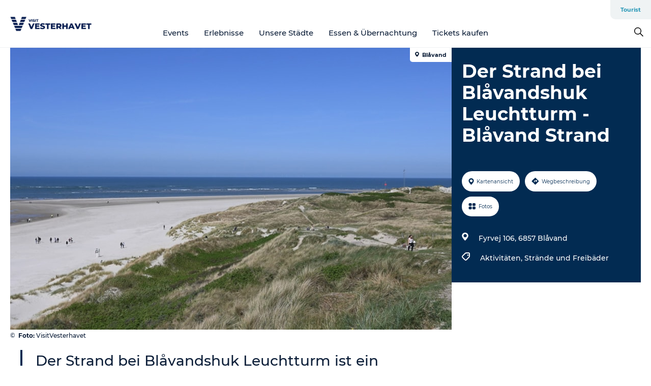

--- FILE ---
content_type: text/html; charset=utf-8
request_url: https://www.visitvesterhavet.de/nordsee/nordseeurlaub/der-strand-bei-blavandshuk-leuchtturm-blavand-strand-gdk765526
body_size: 31062
content:
<!DOCTYPE html><html lang="de" class=""><head><meta charSet="UTF-8"/><meta http-equiv="X-UA-Compatible" content="IE=edge"/><meta name="viewport" content="width=device-width, initial-scale=1.0, maximum-scale=1.0"/><title>Der Strand bei Blåvandshuk Leuchtturm | Großer breiter Sandstrand mit Aussicht auf den Windpark Horns Rev</title><meta name="title" content="Der Strand bei Blåvandshuk Leuchtturm | Großer breiter Sandstrand mit Aussicht auf den Windpark Horns Rev"/><meta name="description" content="Der Strand von Blåvand unterscheidet sich von einem typischen Nordseestrand, da es fast keinen Unterschied zwischen Ebbe und Flut gibt."/><meta name="keywords" content="https://files.guidedanmark.org/files/451/297249_Stranden_ved_Blvandshuk_Fyr.jpg"/><link rel="canonical" href="https://www.visitvesterhavet.de/nordsee/nordseeurlaub/der-strand-bei-blavandshuk-leuchtturm-blavand-strand-gdk765526"/><link rel="image_src" href="https://files.guidedanmark.org/files/451/297249_Stranden_ved_Blvandshuk_Fyr.jpg"/><meta property="og:site_name" content="Visitvesterhavet"/><meta property="og:url" content="https://www.visitvesterhavet.de/nordsee/nordseeurlaub/der-strand-bei-blavandshuk-leuchtturm-blavand-strand-gdk765526"/><meta property="og:image" content="https://files.guidedanmark.org/files/451/297249_Stranden_ved_Blvandshuk_Fyr.jpg"/><meta property="og:image:url" content="https://files.guidedanmark.org/files/451/297249_Stranden_ved_Blvandshuk_Fyr.jpg"/><meta name="twitter:card" content="summary_large_image"/><meta name="twitter:title" content="Der Strand bei Blåvandshuk Leuchtturm | Großer breiter Sandstrand mit Aussicht auf den Windpark Horns Rev"/><meta name="twitter:description" content="Der Strand von Blåvand unterscheidet sich von einem typischen Nordseestrand, da es fast keinen Unterschied zwischen Ebbe und Flut gibt."/><meta name="twitter:url" content="https://www.visitvesterhavet.de/nordsee/nordseeurlaub/der-strand-bei-blavandshuk-leuchtturm-blavand-strand-gdk765526"/><meta name="twitter:image" content="https://files.guidedanmark.org/files/451/297249_Stranden_ved_Blvandshuk_Fyr.jpg"/><script type="application/ld+json">{"@context":"https://schema.org","@graph":[{"@type":"Product","name":"Der Strand bei Blåvandshuk Leuchtturm - Blåvand Strand","address":{"@type":"PostalAddress","streetAddress":"Fyrvej 106","postalCode":"6857"},"geo":{"@type":"GeoCoordinates","latitude":"55.556527186911","longitude":"8.0846178531647"},"image":{"@type":"ImageObject","url":"https://files.guidedanmark.org/files/451/297249_Stranden_ved_Blvandshuk_Fyr.jpg"}}]}</script><meta name="google-site-verification" content="BarcE86DNhprNn95RXSaLSXc33TdyvOFEqqLQP6LZtg"/><meta name="google-site-verification" content="BarcE86DNhprNn95RXSaLSXc33TdyvOFEqqLQP6LZtg"/><meta name="geo" content="DCEyb63JSRq7FqhdUulJJMJcOMeCSI"/><script>dataLayer=[];</script><script class="google-tag-manager">
              (function(w,d,s,l,i){w[l]=w[l]||[];w[l].push({'gtm.start':
                new Date().getTime(),event:'gtm.js'});var f=d.getElementsByTagName(s)[0],
                j=d.createElement(s),dl=l!='dataLayer'?'&l='+l:'';j.async=true;j.src=
                'https://www.googletagmanager.com/gtm.js?id='+i+dl;f.parentNode.insertBefore(j,f);
              })(window,document,'script','dataLayer','GTM-TBZJ4TF');
                </script><script class="google-tag-manager">
          (function(w,d,s,l,i){w[l]=w[l]||[];w[l].push({'gtm.start':
            new Date().getTime(),event:'gtm.js'});var f=d.getElementsByTagName(s)[0],
            j=d.createElement(s),dl=l!='dataLayer'?'&l='+l:'';j.async=true;j.src=
            'https://www.googletagmanager.com/gtm.js?id='+i+dl;f.parentNode.insertBefore(j,f);
          })(window,document,'script','dataLayer','GTM-PFBDMCW');
            </script><script id="CookieConsent" src="https://policy.app.cookieinformation.com/uc.js" data-culture="DE" type="text/javascript" defer="" async=""></script><script src="https://www.google.com/recaptcha/api.js?render=re6LccalMaAAAAACiOr4-ImAZq4WhzEq76x2lMc825_site_key" async=""></script><link rel="icon" href="/sites/visitvesterhavet.com/files/icons/Vesterhav.ico" type="image/x-icon"/><meta name="next-head-count" content="28"/><link rel="preload" href="/_next/static/media/8858de35be6d63bd-s.p.ttf" as="font" type="font/ttf" crossorigin="anonymous" data-next-font="size-adjust"/><link rel="preload" href="/_next/static/media/ade88f670a4a93e2-s.p.woff2" as="font" type="font/woff2" crossorigin="anonymous" data-next-font="size-adjust"/><link rel="preload" href="/_next/static/media/7f4e2cacbacd7c77-s.p.woff" as="font" type="font/woff" crossorigin="anonymous" data-next-font="size-adjust"/><link rel="preload" href="/_next/static/media/fe6ff1c8e748122a-s.p.woff2" as="font" type="font/woff2" crossorigin="anonymous" data-next-font="size-adjust"/><link rel="preload" href="/_next/static/media/9671873632b769ea-s.p.woff2" as="font" type="font/woff2" crossorigin="anonymous" data-next-font="size-adjust"/><link rel="preload" href="/_next/static/media/0020fb129ebc950b-s.p.woff2" as="font" type="font/woff2" crossorigin="anonymous" data-next-font="size-adjust"/><link rel="preload" href="/_next/static/css/f9783be563079af7.css" as="style"/><link rel="stylesheet" href="/_next/static/css/f9783be563079af7.css" data-n-g=""/><noscript data-n-css=""></noscript><script defer="" nomodule="" src="/_next/static/chunks/polyfills-78c92fac7aa8fdd8.js"></script><script defer="" src="/_next/static/chunks/24434.2d78b39796aef039.js"></script><script defer="" src="/_next/static/chunks/90180.2cd874d1f8a55392.js"></script><script defer="" src="/_next/static/chunks/89311.d4a83a9b96968818.js"></script><script defer="" src="/_next/static/chunks/52576.7c1155037314c9e5.js"></script><script defer="" src="/_next/static/chunks/69305.95e9ec2f7430440a.js"></script><script defer="" src="/_next/static/chunks/16487.c8405206fde0bf11.js"></script><script defer="" src="/_next/static/chunks/61263.cd3f37a049f1982f.js"></script><script defer="" src="/_next/static/chunks/75fc9c18-295119e68f43c671.js"></script><script defer="" src="/_next/static/chunks/22135.5b23275e4359771f.js"></script><script defer="" src="/_next/static/chunks/88035.a55b00c408bb73af.js"></script><script defer="" src="/_next/static/chunks/77654.f3f2dda92b6acb47.js"></script><script defer="" src="/_next/static/chunks/33996.2229128561d62e70.js"></script><script defer="" src="/_next/static/chunks/38606.c791e11a42e15f83.js"></script><script defer="" src="/_next/static/chunks/73999.f214e8f8ebe5101d.js"></script><script defer="" src="/_next/static/chunks/66518.8241159cdeb0e19e.js"></script><script defer="" src="/_next/static/chunks/42911.663eb074ad65fed6.js"></script><script defer="" src="/_next/static/chunks/7969.600288e47a18f32f.js"></script><script defer="" src="/_next/static/chunks/6462.c12763e89d8a44ae.js"></script><script defer="" src="/_next/static/chunks/84041.d231d3637cdb2731.js"></script><script defer="" src="/_next/static/chunks/32299.3c4b62ae9e1c2bb9.js"></script><script src="/_next/static/chunks/webpack-63856f52277dde65.js" defer=""></script><script src="/_next/static/chunks/framework-f0918f007280e2a4.js" defer=""></script><script src="/_next/static/chunks/main-e4ec7a994fac8df8.js" defer=""></script><script src="/_next/static/chunks/pages/_app-dfcb281616405551.js" defer=""></script><script src="/_next/static/chunks/72776-dd4a5de0c04d1828.js" defer=""></script><script src="/_next/static/chunks/51294-05c6ba5fe17e3586.js" defer=""></script><script src="/_next/static/chunks/pages/drupal-f757f6edd3d96ab6.js" defer=""></script><script src="/_next/static/kcTTT74bUDEUWe3UTljfD/_buildManifest.js" defer=""></script><script src="/_next/static/kcTTT74bUDEUWe3UTljfD/_ssgManifest.js" defer=""></script><style data-styled="" data-styled-version="6.0.5">.Jnoio a{padding:6px;position:absolute;top:-40px;left:0px;color:#0d1f39;border-right:1px solid #95bed1;border-bottom:1px solid #95bed1;border-bottom-right-radius:8px;background:#2898b7;-webkit-transition:top 1s ease-out;transition:top 1s ease-out;z-index:100;}/*!sc*/
.Jnoio a:focus{position:absolute;left:0px;top:0px;-webkit-transition:top 0.1s ease-in;transition:top 0.1s ease-in;}/*!sc*/
@media (prefers-reduced-motion: reduce){.Jnoio a{transition-duration:0.001ms!important;}}/*!sc*/
@media print{.Jnoio{display:none;}}/*!sc*/
data-styled.g4[id="sc-521c778a-3"]{content:"Jnoio,"}/*!sc*/
.fnpHaN{background-color:#FFF;}/*!sc*/
data-styled.g12[id="sc-1c46d5dd-5"]{content:"fnpHaN,"}/*!sc*/
.ghIhri{width:100%;height:65px;background-color:#2898b7;display:flex;justify-content:center;align-content:center;align-items:center;}/*!sc*/
data-styled.g13[id="sc-1c46d5dd-6"]{content:"ghIhri,"}/*!sc*/
.kjVbdK{font-size:14px;font-weight:bold;line-height:18px;color:white;}/*!sc*/
data-styled.g14[id="sc-1c46d5dd-7"]{content:"kjVbdK,"}/*!sc*/
.iMgDDq{padding:0 7px;display:flex;justify-content:center;align-items:center;align-content:center;}/*!sc*/
.iMgDDq a{color:white;display:inline-block;padding:0 7px;}/*!sc*/
.iMgDDq svg path{fill:white;}/*!sc*/
.iMgDDq a[title="tiktok"]>svg{width:20px;height:20px;}/*!sc*/
.iMgDDq a[title="tiktok"]{padding-left:2px!important;}/*!sc*/
data-styled.g15[id="sc-1c46d5dd-8"]{content:"iMgDDq,"}/*!sc*/
.buaBos{border-top:2px solid rgb(231, 234, 236);padding:15px 0px;margin-top:40px;display:flex;align-items:center;align-content:center;font-size:14px;}/*!sc*/
@media (max-width: 47.9375em){.buaBos{font-size:12px;flex-direction:column;}}/*!sc*/
data-styled.g16[id="sc-1c46d5dd-9"]{content:"buaBos,"}/*!sc*/
.hzJzVu{display:flex;align-content:center;align-items:center;}/*!sc*/
@media (max-width: 47.9375em){.hzJzVu{margin:10px 0 20px;}}/*!sc*/
@media (min-width: 48em){.hzJzVu{margin:0 20px;flex:1;}}/*!sc*/
.hzJzVu a{cursor:pointer;margin:0 20px;color:#0d1f39;}/*!sc*/
.hzJzVu a:hover{color:#2898b7;}/*!sc*/
data-styled.g18[id="sc-1c46d5dd-11"]{content:"hzJzVu,"}/*!sc*/
.dTjGyd{padding:20px 0;}/*!sc*/
@media (max-width: 47.9375em){.dTjGyd{font-size:14px;}}/*!sc*/
data-styled.g19[id="sc-1c46d5dd-12"]{content:"dTjGyd,"}/*!sc*/
.ciIioz h2{font-size:14px;font-weight:700;margin-bottom:20px;}/*!sc*/
data-styled.g20[id="sc-1c46d5dd-13"]{content:"ciIioz,"}/*!sc*/
.ekbUAT{list-style:none;padding:0;}/*!sc*/
.ekbUAT li{margin:15px 0;}/*!sc*/
.ekbUAT a{color:#0d1f39;}/*!sc*/
.ekbUAT a:hover{color:#2898b7;}/*!sc*/
data-styled.g21[id="sc-1c46d5dd-14"]{content:"ekbUAT,"}/*!sc*/
.kKnrtv{position:relative;border-bottom:1px solid rgb(240, 241, 243);background-color:#FFF;width:100vw;top:0;transition:all 0.3s;}/*!sc*/
.kKnrtv >div{display:flex;align-items:center;height:100%;}/*!sc*/
.kKnrtv.sticky{position:fixed;z-index:20;}/*!sc*/
@media print{.kKnrtv.sticky{display:none;}}/*!sc*/
@media (max-width: 47.9375em){.kKnrtv{height:44px;}}/*!sc*/
data-styled.g37[id="sc-1c46d5dd-30"]{content:"kKnrtv,"}/*!sc*/
.jOAfxs{width:200px;padding:6px 20px;position:sticky;top:0;}/*!sc*/
.jOAfxs img{max-width:100%;max-height:50px;}/*!sc*/
data-styled.g38[id="sc-1c46d5dd-31"]{content:"jOAfxs,"}/*!sc*/
.dCvtcC{flex:1;display:flex;flex-direction:column;height:100%;}/*!sc*/
.dCvtcC a{text-decoration:none;color:#0d1f39;}/*!sc*/
.dCvtcC a:hover{color:#2898b7;}/*!sc*/
data-styled.g58[id="sc-1c46d5dd-51"]{content:"dCvtcC,"}/*!sc*/
.zGHOn{align-self:flex-end;border-bottom-left-radius:10px;background-color:#eff3f4;}/*!sc*/
.zGHOn ul{padding:0 10px;margin:0;}/*!sc*/
.zGHOn ul li{display:inline-block;list-style:none;}/*!sc*/
.zGHOn ul li.inactive >a{display:none;}/*!sc*/
.zGHOn ul li.active >a{color:#2898b7;}/*!sc*/
.zGHOn ul li a{display:block;font-size:11px;font-weight:bold;padding:12px 10px;}/*!sc*/
data-styled.g59[id="sc-1c46d5dd-52"]{content:"zGHOn,"}/*!sc*/
.dtQCPL{align-self:center;flex:1;display:flex;width:100%;position:relative;top:0;background-color:#FFF;}/*!sc*/
.dtQCPL ul{padding:0;}/*!sc*/
.dtQCPL ul.secondary-menu{flex:1;text-align:center;}/*!sc*/
.dtQCPL ul.search-menu{min-width:200px;text-align:right;}/*!sc*/
.dtQCPL ul li{display:inline-block;vertical-align:middle;list-style:none;padding:0 15px;}/*!sc*/
.dtQCPL ul li a{font-size:15px;padding:0;}/*!sc*/
.dtQCPL ul li.active >a{color:#2898b7;}/*!sc*/
data-styled.g60[id="sc-1c46d5dd-53"]{content:"dtQCPL,"}/*!sc*/
.bPiEZp{cursor:pointer;}/*!sc*/
.bPiEZp span{display:none;}/*!sc*/
data-styled.g68[id="sc-1c46d5dd-61"]{content:"bPiEZp,"}/*!sc*/
.jWQKaT{display:flex;justify-content:space-between;align-content:center;align-items:center;}/*!sc*/
.jWQKaT >div{margin:10px 0;}/*!sc*/
data-styled.g69[id="sc-1c46d5dd-62"]{content:"jWQKaT,"}/*!sc*/
html{line-height:1.15;-webkit-text-size-adjust:100%;}/*!sc*/
body{margin:0;}/*!sc*/
main{display:block;}/*!sc*/
h1{font-size:2em;margin:0.67em 0;}/*!sc*/
hr{box-sizing:content-box;height:0;overflow:visible;}/*!sc*/
pre{font-family:monospace,monospace;font-size:1em;}/*!sc*/
a{background-color:transparent;}/*!sc*/
abbr[title]{border-bottom:none;text-decoration:underline;text-decoration:underline dotted;}/*!sc*/
b,strong{font-weight:bolder;}/*!sc*/
code,kbd,samp{font-family:monospace,monospace;font-size:1em;}/*!sc*/
small{font-size:80%;}/*!sc*/
sub,sup{font-size:75%;line-height:0;position:relative;vertical-align:baseline;}/*!sc*/
sub{bottom:-0.25em;}/*!sc*/
sup{top:-0.5em;}/*!sc*/
img{border-style:none;}/*!sc*/
button,input,optgroup,select,textarea{font-family:inherit;font-size:100%;line-height:1.15;margin:0;}/*!sc*/
button,input{overflow:visible;}/*!sc*/
button,select{text-transform:none;}/*!sc*/
button,[type="button"],[type="reset"],[type="submit"]{-webkit-appearance:button;}/*!sc*/
button::-moz-focus-inner,[type="button"]::-moz-focus-inner,[type="reset"]::-moz-focus-inner,[type="submit"]::-moz-focus-inner{border-style:none;padding:0;}/*!sc*/
button:-moz-focusring,[type="button"]:-moz-focusring,[type="reset"]:-moz-focusring,[type="submit"]:-moz-focusring{outline:1px dotted ButtonText;}/*!sc*/
fieldset{padding:0.35em 0.75em 0.625em;}/*!sc*/
legend{box-sizing:border-box;color:inherit;display:table;max-width:100%;padding:0;white-space:normal;}/*!sc*/
progress{vertical-align:baseline;}/*!sc*/
textarea{overflow:auto;}/*!sc*/
[type="checkbox"],[type="radio"]{box-sizing:border-box;padding:0;}/*!sc*/
[type="number"]::-webkit-inner-spin-button,[type="number"]::-webkit-outer-spin-button{height:auto;}/*!sc*/
[type="search"]{-webkit-appearance:textfield;outline-offset:-2px;}/*!sc*/
[type="search"]::-webkit-search-decoration{-webkit-appearance:none;}/*!sc*/
::-webkit-file-upload-button{-webkit-appearance:button;font:inherit;}/*!sc*/
details{display:block;}/*!sc*/
summary{display:list-item;}/*!sc*/
template{display:none;}/*!sc*/
[hidden]{display:none;}/*!sc*/
data-styled.g70[id="sc-global-ecVvVt1"]{content:"sc-global-ecVvVt1,"}/*!sc*/
*{box-sizing:border-box;}/*!sc*/
*:before,*:after{box-sizing:border-box;}/*!sc*/
body{font-family:'Montserrat',Verdana,Arial,sans-serif;color:#0d1f39;background-color:#FFF;line-height:1.3;font-weight:500;width:100%;max-width:100vw;overflow-x:hidden;}/*!sc*/
body.freeze-scroll{overflow:hidden;}/*!sc*/
@media (max-width: 47.9375em){body{margin-top:44px;}}/*!sc*/
p:last-child{margin-top:0;}/*!sc*/
img{display:block;max-width:100%;height:auto;}/*!sc*/
.text-container a{text-decoration:underline;}/*!sc*/
a{text-decoration:none;color:#2898b7;transition:all 0.3s;}/*!sc*/
a:hover{color:#2898b7;}/*!sc*/
a.link-icon:before{content:"";display:inline-block;width:18px;height:18px;background-size:100%;background-color:#2898b7;background-position:center;background-repeat:no-repeat;margin-right:4px;position:relative;}/*!sc*/
a.link-icon.link-internal:before{top:4px;background-image:url(/static/images/svg/internalLinkMask.svg);}/*!sc*/
a.link-icon.link-mailto:before,a.link-icon.link-external:before{background-image:url(/static/images/svg/linkoutMaskWhite.svg);}/*!sc*/
.paragraph{margin-top:40px;margin-bottom:40px;}/*!sc*/
.paragraph:first-child{margin-top:0;}/*!sc*/
.text-align-right{text-align:right;}/*!sc*/
.text-align-left{text-align:left;}/*!sc*/
.text-align-center{text-align:center;}/*!sc*/
.text-align-justify{text-align:justify;}/*!sc*/
.txt-size-regular{font-weight:400;}/*!sc*/
.txt-size-medium{font-weight:500;}/*!sc*/
.txt-size-bold{font-weight:600;}/*!sc*/
.txt-size-semi-bold{font-weight:700;}/*!sc*/
@keyframes menuOpen{from{height:0px;}to{height:calc(100vh - 100%);}}/*!sc*/
@keyframes highlight{from{background-color:rgba(0,0,0,0.1);}to{background-color:rgba(0,0,0,0);}}/*!sc*/
@media (max-width: 47.9375em){.paragraph.paragraph--columns-2 .paragraph.paragraph--highlight-image,.paragraph.paragraph--columns-3 .paragraph.paragraph--highlight-image{margin-left:-20px;margin-right:-20px;}}/*!sc*/
data-styled.g71[id="sc-global-kxOjPr1"]{content:"sc-global-kxOjPr1,"}/*!sc*/
.jBVDfF{position:fixed;font-size:1px;color:#fff;width:1px;height:1px;overflow:hidden;top:-1px;left:-1px;z-index:99999;}/*!sc*/
data-styled.g72[id="sc-6945e261-0"]{content:"jBVDfF,"}/*!sc*/
.camETg{display:inline-block;width:40px;height:40px;background-size:cover;background-position:center;border-radius:50%;margin-bottom:10px;}/*!sc*/
@media (min-width: 48em){.camETg{margin-bottom:0;margin-right:20px;}}/*!sc*/
.camETg.small{width:16px;height:16px;margin-right:10px;}/*!sc*/
data-styled.g281[id="sc-d279e38c-29"]{content:"camETg,"}/*!sc*/
.enWcTi{padding:14px 15px;cursor:pointer;border:1px solid rgb(225, 226, 227);background-color:rgb(234, 236, 238);display:flex;align-content:center;align-items:center;width:100%;}/*!sc*/
@media (min-width: 48em){.enWcTi{width:30%;}}/*!sc*/
.enWcTi .language-name{flex:1;}/*!sc*/
.enWcTi:after{height:11px;width:11px;border-top:1px solid rgb(193, 196, 199);border-right:1px solid rgb(193, 196, 199);transform:rotate(45deg);content:"";display:block;}/*!sc*/
data-styled.g283[id="sc-d279e38c-31"]{content:"enWcTi,"}/*!sc*/
.gEMIVp{position:relative;padding-left:20px;padding-right:20px;}/*!sc*/
.gEMIVp.xs-1{width:8.33333%;min-width:8.33333%;}/*!sc*/
.gEMIVp.xs-2{width:16.66667%;min-width:16.66667%;}/*!sc*/
.gEMIVp.xs-3{width:25.00000%;min-width:25.00000%;}/*!sc*/
.gEMIVp.xs-4{width:33.33333%;min-width:33.33333%;}/*!sc*/
.gEMIVp.xs-5{width:41.66667%;min-width:41.66667%;}/*!sc*/
.gEMIVp.xs-6{width:50.00000%;min-width:50.00000%;}/*!sc*/
.gEMIVp.xs-7{width:58.33333%;min-width:58.33333%;}/*!sc*/
.gEMIVp.xs-8{width:66.66667%;min-width:66.66667%;}/*!sc*/
.gEMIVp.xs-9{width:75.00000%;min-width:75.00000%;}/*!sc*/
.gEMIVp.xs-10{width:83.33333%;min-width:83.33333%;}/*!sc*/
.gEMIVp.xs-11{width:91.66667%;min-width:91.66667%;}/*!sc*/
.gEMIVp.xs-12{width:100.00000%;min-width:100.00000%;}/*!sc*/
@media (min-width: 23.5em){.gEMIVp.sm-1{width:8.33333%;min-width:8.33333%;}.gEMIVp.sm-2{width:16.66667%;min-width:16.66667%;}.gEMIVp.sm-3{width:25.00000%;min-width:25.00000%;}.gEMIVp.sm-4{width:33.33333%;min-width:33.33333%;}.gEMIVp.sm-5{width:41.66667%;min-width:41.66667%;}.gEMIVp.sm-6{width:50.00000%;min-width:50.00000%;}.gEMIVp.sm-7{width:58.33333%;min-width:58.33333%;}.gEMIVp.sm-8{width:66.66667%;min-width:66.66667%;}.gEMIVp.sm-9{width:75.00000%;min-width:75.00000%;}.gEMIVp.sm-10{width:83.33333%;min-width:83.33333%;}.gEMIVp.sm-11{width:91.66667%;min-width:91.66667%;}.gEMIVp.sm-12{width:100.00000%;min-width:100.00000%;}}/*!sc*/
@media (min-width: 48em){.gEMIVp.md-1{width:8.33333%;min-width:8.33333%;}.gEMIVp.md-2{width:16.66667%;min-width:16.66667%;}.gEMIVp.md-3{width:25.00000%;min-width:25.00000%;}.gEMIVp.md-4{width:33.33333%;min-width:33.33333%;}.gEMIVp.md-5{width:41.66667%;min-width:41.66667%;}.gEMIVp.md-6{width:50.00000%;min-width:50.00000%;}.gEMIVp.md-7{width:58.33333%;min-width:58.33333%;}.gEMIVp.md-8{width:66.66667%;min-width:66.66667%;}.gEMIVp.md-9{width:75.00000%;min-width:75.00000%;}.gEMIVp.md-10{width:83.33333%;min-width:83.33333%;}.gEMIVp.md-11{width:91.66667%;min-width:91.66667%;}.gEMIVp.md-12{width:100.00000%;min-width:100.00000%;}}/*!sc*/
@media (min-width: 64em){.gEMIVp.lg-1{width:8.33333%;min-width:8.33333%;}.gEMIVp.lg-2{width:16.66667%;min-width:16.66667%;}.gEMIVp.lg-3{width:25.00000%;min-width:25.00000%;}.gEMIVp.lg-4{width:33.33333%;min-width:33.33333%;}.gEMIVp.lg-5{width:41.66667%;min-width:41.66667%;}.gEMIVp.lg-6{width:50.00000%;min-width:50.00000%;}.gEMIVp.lg-7{width:58.33333%;min-width:58.33333%;}.gEMIVp.lg-8{width:66.66667%;min-width:66.66667%;}.gEMIVp.lg-9{width:75.00000%;min-width:75.00000%;}.gEMIVp.lg-10{width:83.33333%;min-width:83.33333%;}.gEMIVp.lg-11{width:91.66667%;min-width:91.66667%;}.gEMIVp.lg-12{width:100.00000%;min-width:100.00000%;}}/*!sc*/
@media (min-width: 82.5em){.gEMIVp.xl-1{width:8.33333%;min-width:8.33333%;}.gEMIVp.xl-2{width:16.66667%;min-width:16.66667%;}.gEMIVp.xl-3{width:25.00000%;min-width:25.00000%;}.gEMIVp.xl-4{width:33.33333%;min-width:33.33333%;}.gEMIVp.xl-5{width:41.66667%;min-width:41.66667%;}.gEMIVp.xl-6{width:50.00000%;min-width:50.00000%;}.gEMIVp.xl-7{width:58.33333%;min-width:58.33333%;}.gEMIVp.xl-8{width:66.66667%;min-width:66.66667%;}.gEMIVp.xl-9{width:75.00000%;min-width:75.00000%;}.gEMIVp.xl-10{width:83.33333%;min-width:83.33333%;}.gEMIVp.xl-11{width:91.66667%;min-width:91.66667%;}.gEMIVp.xl-12{width:100.00000%;min-width:100.00000%;}}/*!sc*/
data-styled.g328[id="sc-bb566763-28"]{content:"gEMIVp,"}/*!sc*/
.hPpxAZ{width:100%;max-width:100%;margin-right:auto;margin-left:auto;padding-left:1.25em;padding-right:1.25em;transition:all 0.3s;}/*!sc*/
@media (min-width: 23.5em){.hPpxAZ{width:100%;}}/*!sc*/
@media (min-width: 48em){.hPpxAZ{width:46.75em;}}/*!sc*/
@media (min-width: 64em){.hPpxAZ{width:61.5em;}}/*!sc*/
@media (min-width: 82.5em){.hPpxAZ{width:80em;}}/*!sc*/
data-styled.g329[id="sc-bb566763-29"]{content:"hPpxAZ,"}/*!sc*/
.kLBSZd{max-width:1450px;margin-right:auto;margin-left:auto;padding-left:1.25em;padding-right:1.25em;transition:all 0.3s;}/*!sc*/
.kLBSZd.no-padding{padding:0;}/*!sc*/
data-styled.g339[id="sc-bb566763-39"]{content:"kLBSZd,"}/*!sc*/
.cBBUa-D{display:flex;flex-direction:row;flex-wrap:wrap;margin-left:-20px;margin-right:-20px;min-width:100%;}/*!sc*/
data-styled.g374[id="sc-bb566763-74"]{content:"cBBUa-D,"}/*!sc*/
.bAZmJe{max-width:800px;margin-right:auto;margin-left:auto;padding-left:1.25em;padding-right:1.25em;}/*!sc*/
.bAZmJe.text-left{margin-left:0;padding-left:0;text-align:left;}/*!sc*/
.bAZmJe.text-right{margin-right:0;padding-right:0;text-align:right;}/*!sc*/
.bAZmJe.text-center{text-align:center;}/*!sc*/
.bAZmJe h1{font-weight:900;font-size:40px;letter-spacing:-0.5px;}/*!sc*/
@media (max-width: 47.9375em){.bAZmJe h1{font-size:26px;}}/*!sc*/
.bAZmJe h2{font-weight:700;font-size:25px;letter-spacing:-0.5px;}/*!sc*/
@media (max-width: 47.9375em){.bAZmJe h2{font-size:19px;}}/*!sc*/
.bAZmJe h3,.bAZmJe h4{font-weight:700;font-size:18px;letter-spacing:-0.5px;}/*!sc*/
@media (max-width: 47.9375em){.bAZmJe h3,.bAZmJe h4{font-size:16px;}}/*!sc*/
data-styled.g390[id="sc-bb566763-90"]{content:"bAZmJe,"}/*!sc*/
@media (max-width: 47.9375em){.bPGLSi{padding-left:0;padding-right:0;}}/*!sc*/
data-styled.g459[id="sc-f8176ca3-0"]{content:"bPGLSi,"}/*!sc*/
.igLRvm{padding-bottom:2.5em;}/*!sc*/
.igLRvm .padding-0{padding:0;}/*!sc*/
@media (max-width: 63.9375em){.igLRvm{margin-top:55px;}}/*!sc*/
data-styled.g460[id="sc-f8176ca3-1"]{content:"igLRvm,"}/*!sc*/
.iaWucu{width:70%;display:flex;}/*!sc*/
@media (max-width: 63.9375em){.iaWucu{width:65%;}}/*!sc*/
@media (max-width: 47.9375em){.iaWucu{width:100%;}}/*!sc*/
data-styled.g461[id="sc-f8176ca3-2"]{content:"iaWucu,"}/*!sc*/
@media (max-width: 47.9375em){.hiHBVT{width:100%;}}/*!sc*/
data-styled.g462[id="sc-f8176ca3-3"]{content:"hiHBVT,"}/*!sc*/
@media (max-width: 47.9375em){.dTQpbO{padding-left:0;padding-right:0;}}/*!sc*/
data-styled.g463[id="sc-f8176ca3-4"]{content:"dTQpbO,"}/*!sc*/
.kTabag{width:70%;height:555px;min-height:555px;position:relative;float:left;margin-bottom:40px;}/*!sc*/
@media (max-width: 63.9375em){.kTabag{width:65%;}}/*!sc*/
@media (max-width: 47.9375em){.kTabag{width:100%;height:210px;min-height:210px;margin-bottom:0;float:none;}}/*!sc*/
data-styled.g464[id="sc-f8176ca3-5"]{content:"kTabag,"}/*!sc*/
.eymwOi{height:100%;width:100%;position:relative;}/*!sc*/
.eymwOi img{width:100%;height:100%;object-fit:cover;}/*!sc*/
.eymwOi span{z-index:1;position:absolute;top:0;left:0;background:#a3eabf;color:#07203b;padding:11px 10px;border-radius:0 0 5px 0;font-size:10px;font-weight:bold;line-height:11px;}/*!sc*/
data-styled.g465[id="sc-f8176ca3-6"]{content:"eymwOi,"}/*!sc*/
.kKgnec{width:30%;background-color:#022b52;padding:25px 35px 20px 35px;color:#ffffff;float:right;position:relative;}/*!sc*/
@media (max-width: 82.4375em){.kKgnec{padding:25px 20px 20px 20px;}}/*!sc*/
@media (max-width: 63.9375em){.kKgnec{width:35%;}}/*!sc*/
@media (max-width: 47.9375em){.kKgnec{width:100%;float:none;position:inherit;text-align:center;padding:50px 20px 20px 20px;}}/*!sc*/
data-styled.g467[id="sc-f8176ca3-8"]{content:"kKgnec,"}/*!sc*/
.iVLTu{position:sticky;top:55px;padding:30px 35px 35px 35px;}/*!sc*/
@media (max-width: 82.4375em){.iVLTu{padding:30px 20px 35px 20px;}}/*!sc*/
@media (max-width: 63.9375em){.iVLTu{width:35%;}}/*!sc*/
@media (max-width: 47.9375em){.iVLTu{width:100%;position:inherit;padding:30px 20px 30px 20px;}}/*!sc*/
data-styled.g468[id="sc-f8176ca3-9"]{content:"iVLTu,"}/*!sc*/
.kGVlIW{font-size:36px;line-height:42px;margin:0;}/*!sc*/
@media (max-width: 47.9375em){.kGVlIW{font-size:26px;line-height:32px;}}/*!sc*/
data-styled.g472[id="sc-f8176ca3-13"]{content:"kGVlIW,"}/*!sc*/
.julIoh{display:flex;flex-wrap:wrap;justify-content:flex-start;margin:0 0 20px 0;}/*!sc*/
@media (max-width: 23.4375em){.julIoh{width:100%;justify-content:space-around;margin:0 -10px 20px -10px;width:auto;}}/*!sc*/
data-styled.g473[id="sc-f8176ca3-14"]{content:"julIoh,"}/*!sc*/
.fefxPf{padding:30px 0 0 0;}/*!sc*/
.fefxPf:empty{padding:0;}/*!sc*/
.fefxPf button{margin:0 0 20px 0!important;}/*!sc*/
.fefxPf a:last-child button{margin-bottom:0px!important;}/*!sc*/
data-styled.g474[id="sc-f8176ca3-15"]{content:"fefxPf,"}/*!sc*/
.gtssAg{cursor:pointer;display:flex;justify-content:center;align-items:center;border:none;color:#022b52;}/*!sc*/
.gtssAg:last-of-type{margin:0 0 10px 0;}/*!sc*/
data-styled.g475[id="sc-f8176ca3-16"]{content:"gtssAg,"}/*!sc*/
.hiXYwN{border-radius:35px;background:#ffffff;margin:0 10px 10px 0;padding:0;}/*!sc*/
.hiXYwN svg{margin:0 5px 0 0;}/*!sc*/
.hiXYwN svg path{fill:#022b52;}/*!sc*/
.hiXYwN .btn-round-content{padding:13px;margin:0;color:inherit;font-size:10px;line-height:11px;display:flex;justify-content:center;align-items:center;}/*!sc*/
@media (max-width: 23.4375em){.hiXYwN{margin:0 0 10px 0;}.hiXYwN .btn-round-content{padding:13px 10px;}}/*!sc*/
data-styled.g476[id="sc-f8176ca3-17"]{content:"hiXYwN,"}/*!sc*/
.kIlebw{z-index:9;position:relative;}/*!sc*/
.kIlebw.no-image{margin-top:0;}/*!sc*/
data-styled.g478[id="sc-f8176ca3-19"]{content:"kIlebw,"}/*!sc*/
.byCEMc{padding:0 40px 0 30px;font-size:28px;line-height:42px;text-align:left;margin-bottom:50px;position:relative;}/*!sc*/
.byCEMc:before{content:" ";position:absolute;left:0;height:100%;width:4px;background-color:#022b52;}/*!sc*/
@media (max-width: 47.9375em){.byCEMc{font-size:18px;line-height:30px;margin-bottom:0;}}/*!sc*/
data-styled.g479[id="sc-f8176ca3-20"]{content:"byCEMc,"}/*!sc*/
.jiBwhG{font-size:18px;line-height:28px;margin-top:15px;margin-bottom:25px;word-break:break-word;}/*!sc*/
@media (max-width: 47.9375em){.jiBwhG{font-size:16px;line-height:26px;}}/*!sc*/
.jiBwhG a{word-break:break-word;}/*!sc*/
.jiBwhG h1,.jiBwhG h2,.jiBwhG h3,.jiBwhG h4{margin:23px 0 10px 0;}/*!sc*/
.jiBwhG h2{font-size:21px;line-height:25px;}/*!sc*/
.jiBwhG p{margin:0 0 18px 0;}/*!sc*/
@media (max-width: 47.9375em){.jiBwhG p{margin:0 0 16px 0;}}/*!sc*/
data-styled.g480[id="sc-f8176ca3-21"]{content:"jiBwhG,"}/*!sc*/
.fuXQAW{font-size:12px;line-height:13px;margin:5px 0 0 0;}/*!sc*/
.fuXQAW span{font-weight:bold;}/*!sc*/
@media (max-width: 47.9375em){.fuXQAW{color:#aabccd;text-align:center;background-color:#022b52;margin:0;padding:5px 0 0 0;}}/*!sc*/
data-styled.g481[id="sc-f8176ca3-22"]{content:"fuXQAW,"}/*!sc*/
</style></head><body><div id="__next"><main class="__className_9cab95"><div class="sc-6945e261-0 jBVDfF"> </div><div class="sc-521c778a-3 Jnoio"><a href="#maincontent">Weiter zum Inhalt</a></div><div id="sticky-header-wrap" class="sc-1c46d5dd-30 kKnrtv"><div class="sc-bb566763-39 kLBSZd no-padding container"><div class="sc-1c46d5dd-31 jOAfxs"><a class="link-internal" title="Zur Homepage" href="/"><img alt="Visitvesterhavet " width="160" height="31" src="/sites/visitvesterhavet.com/files/2022-02/Logo-visitvestkysten_blaa1600x300_Tegnebr%C3%A6t%201_0.png" fetchpriority="auto" loading="lazy"/></a></div><div class="sc-1c46d5dd-51 dCvtcC"><div class="sc-1c46d5dd-52 zGHOn"><ul class="menu primary-menu"><li class="active"><a class="link-internal" href="/visit-nordsee">Tourist</a></li></ul></div><div class="sc-1c46d5dd-53 dtQCPL"><ul class="menu secondary-menu"><li class=""><a class="link-internal" href="/explore/events-cid58/veranstaltungen-cid59">Events</a></li><li class=""><a class="link-internal" href="/nordsee/erlebnisse/entdecke-die-vielen-erlebnisse-der-nordsee">Erlebnisse</a></li><li class=""><a class="link-internal" href="/nordsee/unsere-staedte/die-schoenen-staedte">Unsere Städte</a></li><li class=""><a class="link-internal" href="/nordsee/essen-schlaffen/speisen-schlafen">Essen &amp; Übernachtung</a></li><li class=""><a class="link-external" target="_blank" rel="noopener" href="https://visitvesterhavet.billetexpressen.dk/?lang=de">Tickets kaufen</a></li></ul><ul class="menu search-menu"><li><a tabindex="0" class="sc-1c46d5dd-61 bPiEZp"><svg xmlns="http://www.w3.org/2000/svg" version="1.1" viewBox="0 0 18.508 18.508" width="18"><path d="M 12.264 2.111 C 10.856 0.704 9.164 0 7.188 0 C 5.21 0 3.518 0.704 2.11 2.111 C 0.704 3.52 0 5.211 0 7.187 c 0 1.977 0.704 3.67 2.111 5.077 c 1.408 1.407 3.1 2.111 5.076 2.111 c 1.708 0 3.22 -0.54 4.538 -1.617 l 5.705 5.75 l 1.078 -1.078 l -5.75 -5.705 c 1.078 -1.318 1.617 -2.83 1.617 -4.537 c 0 -1.977 -0.704 -3.67 -2.111 -5.077 Z m -9.12 1.034 C 4.254 2.007 5.6 1.437 7.188 1.437 c 1.588 0 2.943 0.562 4.066 1.685 c 1.123 1.123 1.684 2.478 1.684 4.066 c 0 1.587 -0.561 2.942 -1.684 4.065 c -1.123 1.123 -2.478 1.684 -4.066 1.684 c -1.587 0 -2.942 -0.561 -4.065 -1.684 C 2 10.13 1.437 8.775 1.437 7.187 c 0 -1.587 0.57 -2.934 1.708 -4.042 Z" fill-rule="evenodd" stroke="none" stroke-width="1"></path></svg><span>Suche</span></a></li></ul></div></div></div></div><div class="sc-bb566763-39 kLBSZd container"><div class="sc-1c46d5dd-62 jWQKaT"></div></div><div id="maincontent"><div class="sc-f8176ca3-1 igLRvm" lang="de"><div class="sc-bb566763-39 kLBSZd sc-f8176ca3-0 bPGLSi container"><div class="sc-f8176ca3-5 kTabag"><div class="sc-f8176ca3-6 eymwOi"><img src="https://gdkfiles.visitdenmark.com/files/451/297249_Stranden_ved_Blvandshuk_Fyr.jpg?width=987" fetchpriority="auto" loading="lazy" layout="fill"/></div><div class="sc-f8176ca3-22 fuXQAW">© <!-- -->  <span>Foto<!-- -->:</span> </div></div><div class="sc-f8176ca3-8 kKgnec"><h1 class="sc-f8176ca3-13 kGVlIW">Der Strand bei Blåvandshuk Leuchtturm - Blåvand Strand</h1></div><div top="55" class="sc-f8176ca3-8 sc-f8176ca3-9 kKgnec iVLTu"><div class="sc-f8176ca3-14 julIoh"><button class="sc-f8176ca3-16 sc-f8176ca3-17 gtssAg hiXYwN"><div class="btn-round-content"><svg width="15" height="14" viewBox="0 0 15 15" version="1.1" xmlns="http://www.w3.org/2000/svg" xmlns:xlink="http://www.w3.org/1999/xlink"><title>Shape</title><g id="Symbols" stroke="none" stroke-width="1" fill="none" fill-rule="evenodd"><g id="GDK/Mobile/Directions-(Mobile)" transform="translate(-14.000000, -13.000000)" fill="#022B52" fill-rule="nonzero"><path d="M28.5877043,19.569089 L22.0883815,13.264374 C21.7250022,12.9118753 21.1355268,12.9118753 20.7718572,13.264374 L14.2725345,19.569089 C13.9091552,19.9218692 13.9091552,20.4934126 14.2725345,20.8461929 L20.7718572,27.1509078 C21.1352365,27.5036881 21.724712,27.5036881 22.0883815,27.1509078 L28.5877043,20.8461929 C28.9510836,20.4934126 28.9510836,19.9218692 28.5877043,19.569089 Z M25.6032246,19.7142386 L23.2241565,21.9161263 C23.0795082,22.0501149 22.8447373,21.9472865 22.8447373,21.7495613 L22.8447373,20.2275308 L20.1325827,20.2275308 L20.1325827,22.0404836 C20.1325827,22.1656906 20.0314419,22.2671026 19.9065698,22.2671026 L19.0025182,22.2671026 C18.8776461,22.2671026 18.7765053,22.1656906 18.7765053,22.0404836 L18.7765053,19.7742927 C18.7765053,19.2737478 19.1813509,18.8678163 19.6805569,18.8678163 L22.8447373,18.8678163 L22.8447373,17.3457859 C22.8447373,17.148344 23.0792257,17.0452323 23.2241565,17.1792208 L25.6032246,19.3811086 C25.7001276,19.4709064 25.7001276,19.6244408 25.6032246,19.7142386 Z" id="Shape"></path></g></g></svg>Wegbeschreibung</div></button><button class="sc-f8176ca3-16 sc-f8176ca3-17 gtssAg hiXYwN"><div class="btn-round-content"><svg width="15" height="13" viewBox="0 0 15 14" version="1.1" xmlns="http://www.w3.org/2000/svg" xmlns:xlink="http://www.w3.org/1999/xlink"><title>Group 2</title><g id="Symbols" stroke="none" stroke-width="1" fill="none" fill-rule="evenodd"><g id="GDK/Mobile/Gallery-(Mobile)" transform="translate(-14.000000, -13.000000)" fill="#022B52"><g id="Group-2" transform="translate(14.000000, 13.000000)"><rect id="Rectangle" x="7.93025955" y="0" width="6.5912621" height="5.96670935" rx="2"></rect><rect id="Rectangle-Copy-8" x="7.93025955" y="7.17883056" width="6.5912621" height="5.96670935" rx="2"></rect><rect id="Rectangle-Copy-7" x="0" y="0" width="6.5912621" height="5.96670935" rx="2"></rect><rect id="Rectangle-Copy-9" x="0" y="7.17883056" width="6.5912621" height="5.96670935" rx="2"></rect></g></g></g></svg>Fotos</div></button></div><div class="sc-f8176ca3-15 fefxPf"></div></div><div class="sc-f8176ca3-2 iaWucu"><div class="sc-bb566763-29 hPpxAZ sc-f8176ca3-3 hiHBVT container"><div class="sc-f8176ca3-19 kIlebw"><div class="sc-f8176ca3-20 byCEMc"><div><p>Der Strand bei Blåvandshuk Leuchtturm ist ein großer breiter Sandstrand mit Aussicht auf den Windpark Horns Rev. Der Strand liegt in einem großen Feriengebiet mit Ferienhäusern und einem Truppenübungsplatz.</p></div></div><div class="sc-bb566763-90 bAZmJe sc-f8176ca3-4 dTQpbO text-container"><div class="sc-f8176ca3-21 jiBwhG"><div><p>Von der Spitze des Leuchtturms Blåvandshuk Fyr hat man einen fantastischen Panoramablick über die schöne Küstenlinie und die herrliche Landschaft Westjütlands. Blåvands Huk ist der westlichste Punkt Dänemarks. Der Leuchtturm befindet sich auf Horns Bjerge 18 m über dem Meeresspiegel und ist 39 m hoch. Das Licht des Turms reicht 42 km weit weg und wurde erstmals im Jahr 1900 eingeschaltet. Es wird weiterhin verwendet, um Seeleute vor Horns Rev zu warnen.</p><p><strong>Zugang, Parkplätze und Einrichtungen:</strong> Am Blåvandhuk Fyr können Sie parken (Adresse Fyrvej 106, 6857 Blåvand). Hier gibt es sowohl die Toilette als auch die Behindertentoilette. Im selben Bereich findet man einen Kiosk.</p><p><strong>Informationen:</strong> Der Strand wurde seit 2020 mit dem Badepunkt ausgezeichnet. Auf dem Parkplatz finden Sie Informationen über die Wasserklassifizierung, die Sicherheit des Badewassers und den Badepunkt. Der Strand ist autofrei.</p><p><strong>Besucher:</strong> Der Strand von Blåvand unterscheidet sich von einem typischen Nordseestrand, da es fast keinen Unterschied zwischen Ebbe und Flut gibt. Daher ist auch das Wasser bis weit hinaus ins Meer flach. Hier gibt es keine starke Nordseeströmung und nur ruhige Wellen rollen zum Sandstrand. Der Strand ist daher sehr kinderfreundlich und man kann die Kinder sicher im Wasser spielen lassen. Die besonderen Bedingungen sind auf Horns Rev zurückzuführen, das sich etwa 40 km weit in die Nordsee erstreckt. Dadurch entsteht fast eine Lagune, die im Zusammenwirken mit den vielen weißen Dünen eine schöne, ruhige Umgebung schafft. Blåvand Nordstrand und Horns Rev sind außerdem dafür bekannt, die beiden besten Orte zu sein, um in Dänemark auf Jagd nach dem Gold der Nordsee zu gehen – dem Bernstein. Auch dies liegt an dem niedrigen Gezeitenunterschied, da alles, was angespült wird, liegen bleibt.</p></div></div></div></div></div></div></div><span style="display:none"><img src="https://www.guidedanmark.org/Stats/Register?p=765526&amp;c=493" alt=""/></span></div></div><div class="sc-1c46d5dd-5 fnpHaN"><div class="sc-1c46d5dd-6 ghIhri"><h2 class="sc-1c46d5dd-7 kjVbdK">Social Media<!-- -->:</h2><div class="sc-1c46d5dd-8 iMgDDq"><a class="link-external" target="_blank" title="facebook" rel="noopener" href="https://www.facebook.com/visitvesterhavet/"><svg xmlns="http://www.w3.org/2000/svg" version="1.1" viewBox="0 0 8 18" width="8"><path d="M8 5.82H5.277V3.94c0-.716.425-.895.766-.895h1.872V0H5.277C2.383 0 1.702 2.328 1.702 3.761v2.06H0v3.134h1.702V18h3.575V8.955H7.66L8 5.821z"></path></svg></a><a class="link-external" target="_blank" title="instagram" rel="noopener" href="https://www.instagram.com/visitvesterhavet/"><svg xmlns="http://www.w3.org/2000/svg" version="1.1" viewBox="0 0 20.955 20.955" width="20"><path fill-rule="evenodd" stroke="none" stroke-width="1" d="M19.013 14.768c-.068 1.038-.203 1.58-.339 1.964-.203.452-.384.858-.79 1.174-.384.384-.723.587-1.174.79-.384.136-.926.34-1.965.34-1.106.067-1.445.067-4.268.067-2.822 0-3.138 0-4.267-.068-1.039-.067-1.581-.203-1.965-.338-.451-.204-.858-.384-1.174-.79-.384-.385-.587-.723-.79-1.175-.136-.384-.34-.926-.34-1.964-.067-1.107-.067-1.445-.067-4.268 0-2.823 0-3.139.068-4.268.068-1.038.203-1.58.339-1.964.203-.452.384-.858.79-1.175.384-.383.723-.587 1.174-.79a5.484 5.484 0 0 1 1.965-.339c1.129-.067 1.467-.067 4.267-.067 2.823 0 3.14 0 4.268.067 1.039.068 1.58.204 1.965.339.451.203.858.384 1.174.79.384.384.587.723.79 1.175.136.384.339.926.339 1.964.068 1.107.068 1.445.068 4.268 0 2.823 0 3.138-.068 4.268m1.874-8.626c.068 1.129.068 1.513.068 4.335 0 2.823 0 3.23-.136 4.403 0 1.107-.203 1.897-.451 2.552-.249.655-.588 1.31-1.174 1.83-.588.518-1.175.902-1.83 1.173-.654.18-1.422.384-2.551.452-1.13.068-1.445.068-4.336.068-2.89 0-3.229 0-4.335-.136-1.107 0-1.897-.203-2.552-.451a4.953 4.953 0 0 1-1.829-1.174 4.408 4.408 0 0 1-1.242-1.83c-.248-.654-.384-1.422-.451-2.551C0 13.683 0 13.277 0 10.477c0-2.8 0-3.206.09-4.335 0-1.107.181-1.897.452-2.552.316-.655.655-1.242 1.242-1.896A4.999 4.999 0 0 1 3.613.519C4.268.271 5.058.135 6.165.068 7.27 0 7.677 0 10.477 0c2.823 0 3.23 0 4.404.135 1.106 0 1.896.204 2.551.452a4.946 4.946 0 0 1 1.83 1.174c.586.52.903 1.107 1.173 1.83.181.654.384 1.422.452 2.55zM10.5 14.014c-1.941 0-3.559-1.618-3.559-3.56 0-1.94 1.618-3.558 3.559-3.558s3.559 1.618 3.559 3.559c0 1.94-1.595 3.559-3.559 3.559zm0-9.06a5.513 5.513 0 0 0-5.5 5.5c0 3.028 2.473 5.5 5.5 5.5s5.5-2.472 5.5-5.5c0-3.027-2.473-5.5-5.5-5.5zm5.5-1c-.527 0-1 .473-1 1 0 .528.473 1 1 1s1-.417 1-1c0-.581-.473-1-1-1z"></path></svg></a></div></div><div class="sc-bb566763-29 hPpxAZ container"><div class="sc-1c46d5dd-12 dTjGyd"><div class="sc-bb566763-74 cBBUa-D"><div class="sc-bb566763-28 gEMIVp xs-6 md-3"><div class="sc-1c46d5dd-13 ciIioz"><h2>Turistinformationen</h2></div><ul class="sc-1c46d5dd-14 ekbUAT"><li><a class="link-external" target="_blank" title="Suche" rel="noopener" href="https://www.visitvesterhavet.dk/search?q=">Suche</a></li><li><a class="link-internal" title="Praktische Information" href="/nordsee/informationen/haeufig-gestellte-fragen-zur-region">Praktische Information</a></li><li><a class="link-internal" title="Touristeninformation Nordsee" href="/nordsee/informationen/touristeninformation-nordsee">Touristeninformation Nordsee</a></li><li><a class="link-external" target="_blank" title="Lies den Leitfaden VisitVesterhavet 2025" rel="noopener" href="https://www.paperturn-view.com/visitvesterhavet/visit-vesterhavet-guide-2025?pid=ODg8863180&amp;v=2">Lies den Leitfaden VisitVesterhavet 2025</a></li><li><a class="link-internal" title="Übersicht: Digitaler Gästeservice" href="/nordsee/informationen/uebersicht-digitaler-gaesteservice">Übersicht: Digitaler Gästeservice</a></li></ul></div><div class="sc-bb566763-28 gEMIVp xs-6 md-3"><div class="sc-1c46d5dd-13 ciIioz"><h2>Andre sider</h2></div><ul class="sc-1c46d5dd-14 ekbUAT"><li><a class="link-internal" title="Stellenangebote" href="/erhvervsportal/medlemmer/stellenangebote-bei-destination-vesterhavet">Stellenangebote</a></li><li><a class="link-internal" title="Webzugang" href="/was">Webzugang</a></li></ul></div></div></div><div class="sc-1c46d5dd-9 buaBos"><div class="sc-1c46d5dd-10 JATgE">Visitvesterhavet <!-- --> ©<!-- --> <!-- -->2025</div><div class="sc-1c46d5dd-11 hzJzVu"><a class="link-internal" title="Data Protection Notice" href="/dataprotection">Data Protection Notice</a></div><div tabindex="0" role="button" class="sc-d279e38c-31 enWcTi"><span style="background-image:url(/static/images/flags/de.svg)" class="sc-d279e38c-29 camETg small"></span><span class="language-name">Deutsch</span></div></div></div></div><div id="modal-root"></div></main></div><script id="__NEXT_DATA__" type="application/json">{"props":{"pageProps":{},"initialReduxState":{"content":{"entity":{"id":"6d0e0cde-a56c-4d0f-bba5-ad27b2ec9a60","type":"product--product","entity_type":"product","root":null,"template_suggestions":["entity","product","product--product"],"bundle":"product","attributes":{"drupal_internal__id":43875,"langcode":"de","pid":765526,"period_id":0,"next_period":false,"title":"Der Strand bei Blåvandshuk Leuchtturm - Blåvand Strand","canonical_url":null,"updated":"2024-06-26T17:39:01+00:00","html_meta_tag_description":{"value":"\u003cp\u003eDer Strand von Blåvand unterscheidet sich von einem typischen Nordseestrand, da es fast keinen Unterschied zwischen Ebbe und Flut gibt.\u003c/p\u003e","format":null,"processed":"\u003cp\u003e\u0026lt;p\u0026gt;Der Strand von Blåvand unterscheidet sich von einem typischen Nordseestrand, da es fast keinen Unterschied zwischen Ebbe und Flut gibt.\u0026lt;/p\u0026gt;\u003c/p\u003e\n"},"html_meta_tag_title":{"value":"\u003cp\u003eDer Strand bei Blåvandshuk Leuchtturm | Großer breiter Sandstrand mit Aussicht auf den Windpark Horns Rev\u003c/p\u003e","format":null,"processed":"\u003cp\u003e\u0026lt;p\u0026gt;Der Strand bei Blåvandshuk Leuchtturm | Großer breiter Sandstrand mit Aussicht auf den Windpark Horns Rev\u0026lt;/p\u0026gt;\u003c/p\u003e\n"},"html_meta_tags":{"value":"\u003cp\u003eDer Strand bei Blåvandshuk Leuchtturm, Strand, Badestrand, Familie, Urlaub, Nordsee\u003c/p\u003e","format":null,"processed":"\u003cp\u003e\u0026lt;p\u0026gt;Der Strand bei Blåvandshuk Leuchtturm, Strand, Badestrand, Familie, Urlaub, Nordsee\u0026lt;/p\u0026gt;\u003c/p\u003e\n"},"field_first_image_copyright":null,"field_first_image_photographer":"VisitVesterhavet","field_first_image_alt":"Der Strand bei Blåvandshuk Leuchtturm - Blåvand Strand","field_first_image_description":null,"period_data":null,"address":"Fyrvej 106 ","post_code":"6857","city":"Blåvand","region":null,"latitude":"55.556527186911","longitude":"8.0846178531647","phone":null,"fax":null,"email":null,"is_marked_recurring":false,"default_langcode":false,"fallback_language":null,"metatag":null,"meta_info":{"path":"/nordsee/nordseeurlaub/der-strand-bei-blavandshuk-leuchtturm-blavand-strand-gdk765526","meta":[{"tag":"meta","attributes":{"name":"title","content":"Der Strand bei Blåvandshuk Leuchtturm | Großer breiter Sandstrand mit Aussicht auf den Windpark Horns Rev"}},{"tag":"meta","attributes":{"name":"description","content":"Der Strand von Blåvand unterscheidet sich von einem typischen Nordseestrand, da es fast keinen Unterschied zwischen Ebbe und Flut gibt."}},{"tag":"meta","attributes":{"name":"keywords","content":"https://files.guidedanmark.org/files/451/297249_Stranden_ved_Blvandshuk_Fyr.jpg"}},{"tag":"link","attributes":{"rel":"canonical","href":"https://www.visitvesterhavet.de/nordsee/nordseeurlaub/der-strand-bei-blavandshuk-leuchtturm-blavand-strand-gdk765526"}},{"tag":"link","attributes":{"rel":"image_src","href":"https://files.guidedanmark.org/files/451/297249_Stranden_ved_Blvandshuk_Fyr.jpg"}},{"tag":"meta","attributes":{"property":"og:site_name","content":"Visitvesterhavet"}},{"tag":"meta","attributes":{"property":"og:url","content":"https://www.visitvesterhavet.de/nordsee/nordseeurlaub/der-strand-bei-blavandshuk-leuchtturm-blavand-strand-gdk765526"}},{"tag":"meta","attributes":{"property":"og:image","content":"https://files.guidedanmark.org/files/451/297249_Stranden_ved_Blvandshuk_Fyr.jpg"}},{"tag":"meta","attributes":{"property":"og:image:url","content":"https://files.guidedanmark.org/files/451/297249_Stranden_ved_Blvandshuk_Fyr.jpg"}},{"tag":"meta","attributes":{"name":"twitter:card","content":"summary_large_image"}},{"tag":"meta","attributes":{"name":"twitter:title","content":"Der Strand bei Blåvandshuk Leuchtturm | Großer breiter Sandstrand mit Aussicht auf den Windpark Horns Rev"}},{"tag":"meta","attributes":{"name":"twitter:description","content":"Der Strand von Blåvand unterscheidet sich von einem typischen Nordseestrand, da es fast keinen Unterschied zwischen Ebbe und Flut gibt."}},{"tag":"meta","attributes":{"name":"twitter:url","content":"https://www.visitvesterhavet.de/nordsee/nordseeurlaub/der-strand-bei-blavandshuk-leuchtturm-blavand-strand-gdk765526"}},{"tag":"meta","attributes":{"name":"twitter:image","content":"https://files.guidedanmark.org/files/451/297249_Stranden_ved_Blvandshuk_Fyr.jpg"}},{"tag":"meta","attributes":{"name":"@type","content":"Place","group":"schema_place","schema_metatag":true}},{"tag":"meta","attributes":{"name":"name","content":"Der Strand bei Blåvandshuk Leuchtturm - Blåvand Strand","group":"schema_place","schema_metatag":true}},{"tag":"meta","attributes":{"name":"address","content":{"@type":"PostalAddress","streetAddress":"Fyrvej 106","postalCode":"6857"},"group":"schema_place","schema_metatag":true}},{"tag":"meta","attributes":{"name":"geo","content":{"@type":"GeoCoordinates","latitude":"55.556527186911","longitude":"8.0846178531647"},"group":"schema_place","schema_metatag":true}},{"tag":"meta","attributes":{"name":"@type","content":"Product","group":"schema_product","schema_metatag":true}},{"tag":"meta","attributes":{"name":"name","content":"Der Strand bei Blåvandshuk Leuchtturm - Blåvand Strand","group":"schema_product","schema_metatag":true}},{"tag":"meta","attributes":{"name":"image","content":{"@type":"ImageObject","url":"https://files.guidedanmark.org/files/451/297249_Stranden_ved_Blvandshuk_Fyr.jpg"},"group":"schema_product","schema_metatag":true}}]},"path":{"alias":"/nordsee/nordseeurlaub/der-strand-bei-blavandshuk-leuchtturm-blavand-strand-gdk765526","pid":124719,"langcode":"de"},"content_translation_source":"und","content_translation_outdated":false,"content_translation_status":true,"content_translation_created":"2020-01-30T00:27:01+00:00","content_translation_changed":"2024-06-26T17:39:01+00:00","cc_discount":false,"cc_extra":false,"cc_gratis":false,"field_canonical_url":"https://www.visitvesterhavet.de/nordsee/nordseeurlaub/der-strand-bei-blavandshuk-leuchtturm-blavand-strand-gdk765526","field_capacity":0,"field_category":36,"field_category_facet":["Aktivitäten","Aktivitäten//Strände und Freibäder","Aktivitäten//Strände und Freibäder//Aktivitäten","Aktivitäten//Strände und Freibäder//Aktivitäten//Rettungsschwimmer während der Hochsaison","Aktivitäten//Strände und Freibäder//Aktivitäten//Empfohlener Badestrand","Aktivitäten//Strände und Freibäder//Aktivitäten//Strand","Aktivitäten//Strände und Freibäder//Aktivitäten//Parkplatz in der Nähe"],"field_channel_views":7523,"field_facet":["19//333","20//3859","305//4360","19//335"],"field_first_image":{"uri":"https://gdkfiles.visitdenmark.com/files/451/297249_Stranden_ved_Blvandshuk_Fyr.jpg","title":null,"options":[]},"field_hoved":{"tag":"div","children":[{"tag":"p","children":[{"tag":"fragment","html":"Von der Spitze des Leuchtturms Blåvandshuk Fyr hat man einen fantastischen Panoramablick über die schöne Küstenlinie und die herrliche Landschaft Westjütlands. Blåvands Huk ist der westlichste Punkt Dänemarks. Der Leuchtturm befindet sich auf Horns Bjerge 18 m über dem Meeresspiegel und ist 39 m hoch. Das Licht des Turms reicht 42 km weit weg und wurde erstmals im Jahr 1900 eingeschaltet. Es wird weiterhin verwendet, um Seeleute vor Horns Rev zu warnen."}]},{"tag":"fragment","html":"\r\n"},{"tag":"p","children":[{"tag":"strong","children":[{"tag":"fragment","html":"Zugang, Parkplätze und Einrichtungen:"}]},{"tag":"fragment","html":" Am Blåvandhuk Fyr können Sie parken (Adresse Fyrvej 106, 6857 Blåvand). Hier gibt es sowohl die Toilette als auch die Behindertentoilette. Im selben Bereich findet man einen Kiosk."}]},{"tag":"fragment","html":"\r\n"},{"tag":"p","children":[{"tag":"strong","children":[{"tag":"fragment","html":"Informationen:"}]},{"tag":"fragment","html":" Der Strand wurde seit 2020 mit dem Badepunkt ausgezeichnet. Auf dem Parkplatz finden Sie Informationen über die Wasserklassifizierung, die Sicherheit des Badewassers und den Badepunkt. Der Strand ist autofrei."}]},{"tag":"fragment","html":"\r\n"},{"tag":"p","children":[{"tag":"strong","children":[{"tag":"fragment","html":"Besucher:"}]},{"tag":"fragment","html":" Der Strand von Blåvand unterscheidet sich von einem typischen Nordseestrand, da es fast keinen Unterschied zwischen Ebbe und Flut gibt. Daher ist auch das Wasser bis weit hinaus ins Meer flach. Hier gibt es keine starke Nordseeströmung und nur ruhige Wellen rollen zum Sandstrand. Der Strand ist daher sehr kinderfreundlich und man kann die Kinder sicher im Wasser spielen lassen. Die besonderen Bedingungen sind auf Horns Rev zurückzuführen, das sich etwa 40 km weit in die Nordsee erstreckt. Dadurch entsteht fast eine Lagune, die im Zusammenwirken mit den vielen weißen Dünen eine schöne, ruhige Umgebung schafft. Blåvand Nordstrand und Horns Rev sind außerdem dafür bekannt, die beiden besten Orte zu sein, um in Dänemark auf Jagd nach dem Gold der Nordsee zu gehen – dem Bernstein. Auch dies liegt an dem niedrigen Gezeitenunterschied, da alles, was angespült wird, liegen bleibt."}]}]},"field_instagram":null,"field_instagram_title":null,"field_intro":{"tag":"div","children":[{"tag":"p","children":[{"tag":"fragment","html":"Der Strand bei Blåvandshuk Leuchtturm ist ein großer breiter Sandstrand mit Aussicht auf den Windpark Horns Rev. Der Strand liegt in einem großen Feriengebiet mit Ferienhäusern und einem Truppenübungsplatz."}]}]},"field_is_deleted":false,"field_location":"55.556527186911,8.0846178531647","field_meta_information":{"path":"/nordsee/nordseeurlaub/der-strand-bei-blavandshuk-leuchtturm-blavand-strand-gdk765526","meta":[{"tag":"meta","attributes":{"name":"title","content":"Der Strand bei Blåvandshuk Leuchtturm | Großer breiter Sandstrand mit Aussicht auf den Windpark Horns Rev"}},{"tag":"meta","attributes":{"name":"description","content":"Der Strand von Blåvand unterscheidet sich von einem typischen Nordseestrand, da es fast keinen Unterschied zwischen Ebbe und Flut gibt."}},{"tag":"meta","attributes":{"name":"keywords","content":"https://files.guidedanmark.org/files/451/297249_Stranden_ved_Blvandshuk_Fyr.jpg"}},{"tag":"link","attributes":{"rel":"canonical","href":"https://www.visitvesterhavet.de/nordsee/nordseeurlaub/der-strand-bei-blavandshuk-leuchtturm-blavand-strand-gdk765526"}},{"tag":"link","attributes":{"rel":"image_src","href":"https://files.guidedanmark.org/files/451/297249_Stranden_ved_Blvandshuk_Fyr.jpg"}},{"tag":"meta","attributes":{"property":"og:site_name","content":"Visitvesterhavet"}},{"tag":"meta","attributes":{"property":"og:url","content":"https://www.visitvesterhavet.de/nordsee/nordseeurlaub/der-strand-bei-blavandshuk-leuchtturm-blavand-strand-gdk765526"}},{"tag":"meta","attributes":{"property":"og:image","content":"https://files.guidedanmark.org/files/451/297249_Stranden_ved_Blvandshuk_Fyr.jpg"}},{"tag":"meta","attributes":{"property":"og:image:url","content":"https://files.guidedanmark.org/files/451/297249_Stranden_ved_Blvandshuk_Fyr.jpg"}},{"tag":"meta","attributes":{"name":"twitter:card","content":"summary_large_image"}},{"tag":"meta","attributes":{"name":"twitter:title","content":"Der Strand bei Blåvandshuk Leuchtturm | Großer breiter Sandstrand mit Aussicht auf den Windpark Horns Rev"}},{"tag":"meta","attributes":{"name":"twitter:description","content":"Der Strand von Blåvand unterscheidet sich von einem typischen Nordseestrand, da es fast keinen Unterschied zwischen Ebbe und Flut gibt."}},{"tag":"meta","attributes":{"name":"twitter:url","content":"https://www.visitvesterhavet.de/nordsee/nordseeurlaub/der-strand-bei-blavandshuk-leuchtturm-blavand-strand-gdk765526"}},{"tag":"meta","attributes":{"name":"twitter:image","content":"https://files.guidedanmark.org/files/451/297249_Stranden_ved_Blvandshuk_Fyr.jpg"}},{"tag":"meta","attributes":{"name":"@type","content":"Place","group":"schema_place","schema_metatag":true}},{"tag":"meta","attributes":{"name":"name","content":"Der Strand bei Blåvandshuk Leuchtturm - Blåvand Strand","group":"schema_place","schema_metatag":true}},{"tag":"meta","attributes":{"name":"address","content":{"@type":"PostalAddress","streetAddress":"Fyrvej 106","postalCode":"6857"},"group":"schema_place","schema_metatag":true}},{"tag":"meta","attributes":{"name":"geo","content":{"@type":"GeoCoordinates","latitude":"55.556527186911","longitude":"8.0846178531647"},"group":"schema_place","schema_metatag":true}},{"tag":"meta","attributes":{"name":"@type","content":"Product","group":"schema_product","schema_metatag":true}},{"tag":"meta","attributes":{"name":"name","content":"Der Strand bei Blåvandshuk Leuchtturm - Blåvand Strand","group":"schema_product","schema_metatag":true}},{"tag":"meta","attributes":{"name":"image","content":{"@type":"ImageObject","url":"https://files.guidedanmark.org/files/451/297249_Stranden_ved_Blvandshuk_Fyr.jpg"},"group":"schema_product","schema_metatag":true}}]},"field_organisation":null,"field_organizer":null,"field_period_date_range":null,"field_place":[185],"field_priority":2147483647,"field_rating":0,"field_regions":[7],"field_regions_places":[],"field_spes11":null,"field_subcategory":49,"field_sustainability_facet":[],"field_teaser":null,"field_type":"gdk_product","field_venue":null,"field_website":null},"links":{"self":{"href":"https://api.www.visitvesterhavet.de/api/product/product/6d0e0cde-a56c-4d0f-bba5-ad27b2ec9a60"}},"relationships":{"content_translation_uid":{"data":null,"links":{"self":{"href":"https://api.www.visitvesterhavet.de/api/product/product/6d0e0cde-a56c-4d0f-bba5-ad27b2ec9a60/relationships/content_translation_uid"}}}}},"data":{"product--product":{"6d0e0cde-a56c-4d0f-bba5-ad27b2ec9a60":{"id":"6d0e0cde-a56c-4d0f-bba5-ad27b2ec9a60","type":"product--product","entity_type":"product","root":null,"template_suggestions":["entity","product","product--product"],"bundle":"product","attributes":{"drupal_internal__id":43875,"langcode":"de","pid":765526,"period_id":0,"next_period":false,"title":"Der Strand bei Blåvandshuk Leuchtturm - Blåvand Strand","canonical_url":null,"updated":"2024-06-26T17:39:01+00:00","html_meta_tag_description":{"value":"\u003cp\u003eDer Strand von Blåvand unterscheidet sich von einem typischen Nordseestrand, da es fast keinen Unterschied zwischen Ebbe und Flut gibt.\u003c/p\u003e","format":null,"processed":"\u003cp\u003e\u0026lt;p\u0026gt;Der Strand von Blåvand unterscheidet sich von einem typischen Nordseestrand, da es fast keinen Unterschied zwischen Ebbe und Flut gibt.\u0026lt;/p\u0026gt;\u003c/p\u003e\n"},"html_meta_tag_title":{"value":"\u003cp\u003eDer Strand bei Blåvandshuk Leuchtturm | Großer breiter Sandstrand mit Aussicht auf den Windpark Horns Rev\u003c/p\u003e","format":null,"processed":"\u003cp\u003e\u0026lt;p\u0026gt;Der Strand bei Blåvandshuk Leuchtturm | Großer breiter Sandstrand mit Aussicht auf den Windpark Horns Rev\u0026lt;/p\u0026gt;\u003c/p\u003e\n"},"html_meta_tags":{"value":"\u003cp\u003eDer Strand bei Blåvandshuk Leuchtturm, Strand, Badestrand, Familie, Urlaub, Nordsee\u003c/p\u003e","format":null,"processed":"\u003cp\u003e\u0026lt;p\u0026gt;Der Strand bei Blåvandshuk Leuchtturm, Strand, Badestrand, Familie, Urlaub, Nordsee\u0026lt;/p\u0026gt;\u003c/p\u003e\n"},"field_first_image_copyright":null,"field_first_image_photographer":"VisitVesterhavet","field_first_image_alt":"Der Strand bei Blåvandshuk Leuchtturm - Blåvand Strand","field_first_image_description":null,"period_data":null,"address":"Fyrvej 106 ","post_code":"6857","city":"Blåvand","region":null,"latitude":"55.556527186911","longitude":"8.0846178531647","phone":null,"fax":null,"email":null,"is_marked_recurring":false,"default_langcode":false,"fallback_language":null,"metatag":null,"meta_info":{"path":"/nordsee/nordseeurlaub/der-strand-bei-blavandshuk-leuchtturm-blavand-strand-gdk765526","meta":[{"tag":"meta","attributes":{"name":"title","content":"Der Strand bei Blåvandshuk Leuchtturm | Großer breiter Sandstrand mit Aussicht auf den Windpark Horns Rev"}},{"tag":"meta","attributes":{"name":"description","content":"Der Strand von Blåvand unterscheidet sich von einem typischen Nordseestrand, da es fast keinen Unterschied zwischen Ebbe und Flut gibt."}},{"tag":"meta","attributes":{"name":"keywords","content":"https://files.guidedanmark.org/files/451/297249_Stranden_ved_Blvandshuk_Fyr.jpg"}},{"tag":"link","attributes":{"rel":"canonical","href":"https://www.visitvesterhavet.de/nordsee/nordseeurlaub/der-strand-bei-blavandshuk-leuchtturm-blavand-strand-gdk765526"}},{"tag":"link","attributes":{"rel":"image_src","href":"https://files.guidedanmark.org/files/451/297249_Stranden_ved_Blvandshuk_Fyr.jpg"}},{"tag":"meta","attributes":{"property":"og:site_name","content":"Visitvesterhavet"}},{"tag":"meta","attributes":{"property":"og:url","content":"https://www.visitvesterhavet.de/nordsee/nordseeurlaub/der-strand-bei-blavandshuk-leuchtturm-blavand-strand-gdk765526"}},{"tag":"meta","attributes":{"property":"og:image","content":"https://files.guidedanmark.org/files/451/297249_Stranden_ved_Blvandshuk_Fyr.jpg"}},{"tag":"meta","attributes":{"property":"og:image:url","content":"https://files.guidedanmark.org/files/451/297249_Stranden_ved_Blvandshuk_Fyr.jpg"}},{"tag":"meta","attributes":{"name":"twitter:card","content":"summary_large_image"}},{"tag":"meta","attributes":{"name":"twitter:title","content":"Der Strand bei Blåvandshuk Leuchtturm | Großer breiter Sandstrand mit Aussicht auf den Windpark Horns Rev"}},{"tag":"meta","attributes":{"name":"twitter:description","content":"Der Strand von Blåvand unterscheidet sich von einem typischen Nordseestrand, da es fast keinen Unterschied zwischen Ebbe und Flut gibt."}},{"tag":"meta","attributes":{"name":"twitter:url","content":"https://www.visitvesterhavet.de/nordsee/nordseeurlaub/der-strand-bei-blavandshuk-leuchtturm-blavand-strand-gdk765526"}},{"tag":"meta","attributes":{"name":"twitter:image","content":"https://files.guidedanmark.org/files/451/297249_Stranden_ved_Blvandshuk_Fyr.jpg"}},{"tag":"meta","attributes":{"name":"@type","content":"Place","group":"schema_place","schema_metatag":true}},{"tag":"meta","attributes":{"name":"name","content":"Der Strand bei Blåvandshuk Leuchtturm - Blåvand Strand","group":"schema_place","schema_metatag":true}},{"tag":"meta","attributes":{"name":"address","content":{"@type":"PostalAddress","streetAddress":"Fyrvej 106","postalCode":"6857"},"group":"schema_place","schema_metatag":true}},{"tag":"meta","attributes":{"name":"geo","content":{"@type":"GeoCoordinates","latitude":"55.556527186911","longitude":"8.0846178531647"},"group":"schema_place","schema_metatag":true}},{"tag":"meta","attributes":{"name":"@type","content":"Product","group":"schema_product","schema_metatag":true}},{"tag":"meta","attributes":{"name":"name","content":"Der Strand bei Blåvandshuk Leuchtturm - Blåvand Strand","group":"schema_product","schema_metatag":true}},{"tag":"meta","attributes":{"name":"image","content":{"@type":"ImageObject","url":"https://files.guidedanmark.org/files/451/297249_Stranden_ved_Blvandshuk_Fyr.jpg"},"group":"schema_product","schema_metatag":true}}]},"path":{"alias":"/nordsee/nordseeurlaub/der-strand-bei-blavandshuk-leuchtturm-blavand-strand-gdk765526","pid":124719,"langcode":"de"},"content_translation_source":"und","content_translation_outdated":false,"content_translation_status":true,"content_translation_created":"2020-01-30T00:27:01+00:00","content_translation_changed":"2024-06-26T17:39:01+00:00","cc_discount":false,"cc_extra":false,"cc_gratis":false,"field_canonical_url":"https://www.visitvesterhavet.de/nordsee/nordseeurlaub/der-strand-bei-blavandshuk-leuchtturm-blavand-strand-gdk765526","field_capacity":0,"field_category":36,"field_category_facet":["Aktivitäten","Aktivitäten//Strände und Freibäder","Aktivitäten//Strände und Freibäder//Aktivitäten","Aktivitäten//Strände und Freibäder//Aktivitäten//Rettungsschwimmer während der Hochsaison","Aktivitäten//Strände und Freibäder//Aktivitäten//Empfohlener Badestrand","Aktivitäten//Strände und Freibäder//Aktivitäten//Strand","Aktivitäten//Strände und Freibäder//Aktivitäten//Parkplatz in der Nähe"],"field_channel_views":7523,"field_facet":["19//333","20//3859","305//4360","19//335"],"field_first_image":{"uri":"https://gdkfiles.visitdenmark.com/files/451/297249_Stranden_ved_Blvandshuk_Fyr.jpg","title":null,"options":[]},"field_hoved":{"tag":"div","children":[{"tag":"p","children":[{"tag":"fragment","html":"Von der Spitze des Leuchtturms Blåvandshuk Fyr hat man einen fantastischen Panoramablick über die schöne Küstenlinie und die herrliche Landschaft Westjütlands. Blåvands Huk ist der westlichste Punkt Dänemarks. Der Leuchtturm befindet sich auf Horns Bjerge 18 m über dem Meeresspiegel und ist 39 m hoch. Das Licht des Turms reicht 42 km weit weg und wurde erstmals im Jahr 1900 eingeschaltet. Es wird weiterhin verwendet, um Seeleute vor Horns Rev zu warnen."}]},{"tag":"fragment","html":"\r\n"},{"tag":"p","children":[{"tag":"strong","children":[{"tag":"fragment","html":"Zugang, Parkplätze und Einrichtungen:"}]},{"tag":"fragment","html":" Am Blåvandhuk Fyr können Sie parken (Adresse Fyrvej 106, 6857 Blåvand). Hier gibt es sowohl die Toilette als auch die Behindertentoilette. Im selben Bereich findet man einen Kiosk."}]},{"tag":"fragment","html":"\r\n"},{"tag":"p","children":[{"tag":"strong","children":[{"tag":"fragment","html":"Informationen:"}]},{"tag":"fragment","html":" Der Strand wurde seit 2020 mit dem Badepunkt ausgezeichnet. Auf dem Parkplatz finden Sie Informationen über die Wasserklassifizierung, die Sicherheit des Badewassers und den Badepunkt. Der Strand ist autofrei."}]},{"tag":"fragment","html":"\r\n"},{"tag":"p","children":[{"tag":"strong","children":[{"tag":"fragment","html":"Besucher:"}]},{"tag":"fragment","html":" Der Strand von Blåvand unterscheidet sich von einem typischen Nordseestrand, da es fast keinen Unterschied zwischen Ebbe und Flut gibt. Daher ist auch das Wasser bis weit hinaus ins Meer flach. Hier gibt es keine starke Nordseeströmung und nur ruhige Wellen rollen zum Sandstrand. Der Strand ist daher sehr kinderfreundlich und man kann die Kinder sicher im Wasser spielen lassen. Die besonderen Bedingungen sind auf Horns Rev zurückzuführen, das sich etwa 40 km weit in die Nordsee erstreckt. Dadurch entsteht fast eine Lagune, die im Zusammenwirken mit den vielen weißen Dünen eine schöne, ruhige Umgebung schafft. Blåvand Nordstrand und Horns Rev sind außerdem dafür bekannt, die beiden besten Orte zu sein, um in Dänemark auf Jagd nach dem Gold der Nordsee zu gehen – dem Bernstein. Auch dies liegt an dem niedrigen Gezeitenunterschied, da alles, was angespült wird, liegen bleibt."}]}]},"field_instagram":null,"field_instagram_title":null,"field_intro":{"tag":"div","children":[{"tag":"p","children":[{"tag":"fragment","html":"Der Strand bei Blåvandshuk Leuchtturm ist ein großer breiter Sandstrand mit Aussicht auf den Windpark Horns Rev. Der Strand liegt in einem großen Feriengebiet mit Ferienhäusern und einem Truppenübungsplatz."}]}]},"field_is_deleted":false,"field_location":"55.556527186911,8.0846178531647","field_meta_information":{"path":"/nordsee/nordseeurlaub/der-strand-bei-blavandshuk-leuchtturm-blavand-strand-gdk765526","meta":[{"tag":"meta","attributes":{"name":"title","content":"Der Strand bei Blåvandshuk Leuchtturm | Großer breiter Sandstrand mit Aussicht auf den Windpark Horns Rev"}},{"tag":"meta","attributes":{"name":"description","content":"Der Strand von Blåvand unterscheidet sich von einem typischen Nordseestrand, da es fast keinen Unterschied zwischen Ebbe und Flut gibt."}},{"tag":"meta","attributes":{"name":"keywords","content":"https://files.guidedanmark.org/files/451/297249_Stranden_ved_Blvandshuk_Fyr.jpg"}},{"tag":"link","attributes":{"rel":"canonical","href":"https://www.visitvesterhavet.de/nordsee/nordseeurlaub/der-strand-bei-blavandshuk-leuchtturm-blavand-strand-gdk765526"}},{"tag":"link","attributes":{"rel":"image_src","href":"https://files.guidedanmark.org/files/451/297249_Stranden_ved_Blvandshuk_Fyr.jpg"}},{"tag":"meta","attributes":{"property":"og:site_name","content":"Visitvesterhavet"}},{"tag":"meta","attributes":{"property":"og:url","content":"https://www.visitvesterhavet.de/nordsee/nordseeurlaub/der-strand-bei-blavandshuk-leuchtturm-blavand-strand-gdk765526"}},{"tag":"meta","attributes":{"property":"og:image","content":"https://files.guidedanmark.org/files/451/297249_Stranden_ved_Blvandshuk_Fyr.jpg"}},{"tag":"meta","attributes":{"property":"og:image:url","content":"https://files.guidedanmark.org/files/451/297249_Stranden_ved_Blvandshuk_Fyr.jpg"}},{"tag":"meta","attributes":{"name":"twitter:card","content":"summary_large_image"}},{"tag":"meta","attributes":{"name":"twitter:title","content":"Der Strand bei Blåvandshuk Leuchtturm | Großer breiter Sandstrand mit Aussicht auf den Windpark Horns Rev"}},{"tag":"meta","attributes":{"name":"twitter:description","content":"Der Strand von Blåvand unterscheidet sich von einem typischen Nordseestrand, da es fast keinen Unterschied zwischen Ebbe und Flut gibt."}},{"tag":"meta","attributes":{"name":"twitter:url","content":"https://www.visitvesterhavet.de/nordsee/nordseeurlaub/der-strand-bei-blavandshuk-leuchtturm-blavand-strand-gdk765526"}},{"tag":"meta","attributes":{"name":"twitter:image","content":"https://files.guidedanmark.org/files/451/297249_Stranden_ved_Blvandshuk_Fyr.jpg"}},{"tag":"meta","attributes":{"name":"@type","content":"Place","group":"schema_place","schema_metatag":true}},{"tag":"meta","attributes":{"name":"name","content":"Der Strand bei Blåvandshuk Leuchtturm - Blåvand Strand","group":"schema_place","schema_metatag":true}},{"tag":"meta","attributes":{"name":"address","content":{"@type":"PostalAddress","streetAddress":"Fyrvej 106","postalCode":"6857"},"group":"schema_place","schema_metatag":true}},{"tag":"meta","attributes":{"name":"geo","content":{"@type":"GeoCoordinates","latitude":"55.556527186911","longitude":"8.0846178531647"},"group":"schema_place","schema_metatag":true}},{"tag":"meta","attributes":{"name":"@type","content":"Product","group":"schema_product","schema_metatag":true}},{"tag":"meta","attributes":{"name":"name","content":"Der Strand bei Blåvandshuk Leuchtturm - Blåvand Strand","group":"schema_product","schema_metatag":true}},{"tag":"meta","attributes":{"name":"image","content":{"@type":"ImageObject","url":"https://files.guidedanmark.org/files/451/297249_Stranden_ved_Blvandshuk_Fyr.jpg"},"group":"schema_product","schema_metatag":true}}]},"field_organisation":null,"field_organizer":null,"field_period_date_range":null,"field_place":[185],"field_priority":2147483647,"field_rating":0,"field_regions":[7],"field_regions_places":[],"field_spes11":null,"field_subcategory":49,"field_sustainability_facet":[],"field_teaser":null,"field_type":"gdk_product","field_venue":null,"field_website":null},"links":{"self":{"href":"https://api.www.visitvesterhavet.de/api/product/product/6d0e0cde-a56c-4d0f-bba5-ad27b2ec9a60"}},"relationships":{"content_translation_uid":{"data":null,"links":{"self":{"href":"https://api.www.visitvesterhavet.de/api/product/product/6d0e0cde-a56c-4d0f-bba5-ad27b2ec9a60/relationships/content_translation_uid"}}}}}}},"error":null},"location":{"path":"/nordsee/nordseeurlaub/der-strand-bei-blavandshuk-leuchtturm-blavand-strand-gdk765526","origin":"https://www.visitvesterhavet.de","host":"www.visitvesterhavet.de","query":{},"pathname":"/nordsee/nordseeurlaub/der-strand-bei-blavandshuk-leuchtturm-blavand-strand-gdk765526"},"config":{"combine":{"channel":"493","section":"2299","categories":{"global":null,"product":null},"endpoint":"https://api.guidedanmark.org"},"search":{"solr":{"scheme":"http","host":"10.200.131.144","port":8983,"path":"/","core":"visitvesterh_129","timeout":5,"index_timeout":5,"optimize_timeout":10,"finalize_timeout":30,"solr_version":"","http_method":"AUTO","commit_within":1000},"sort":{"domain_search_mode":null}},"colors":{"red":{"name":"Red","machine_name":"red","dark":"#10406a","light":"#95bed1","basic_color":"","link_color":"#3a5ba7","link_color_hover":"#3a5ba7","background":"","actions":{"delete_schema":"Delete"}},"green":{"name":"Green","machine_name":"green","dark":"#249e77","light":"#93c4ad","basic_color":"","link_color":"","link_color_hover":"","background":"","actions":{"delete_schema":"Delete"}},"blue":{"name":"Blue","machine_name":"blue","dark":"#2898b7","light":"#95bed1","basic_color":"","link_color":"","link_color_hover":"","background":"","actions":{"delete_schema":"Delete"}},"yellow":{"name":"Yellow","machine_name":"yellow","dark":"#aba79a","light":"#cbc8c0","basic_color":"","link_color":"","link_color_hover":"","background":"","actions":{"delete_schema":"Delete"}},"grey":{"name":"Grey","machine_name":"grey","dark":"#585858","light":"#c0c0c0","basic_color":"","link_color":"","link_color_hover":"","background":"","actions":{"delete_schema":"Delete"}},"test_schema":{"name":"Lilla","machine_name":"test_schema","dark":"#936c7b","light":"#c4afb8","basic_color":"","link_color":"","link_color_hover":"","background":"","actions":{"delete_schema":"Delete"}},"jul_gron":{"name":"Jul_Grøn","machine_name":"jul_gron","dark":"#62041f","light":"#7e3636","basic_color":"","link_color":"","link_color_hover":"","background":"","actions":{"delete_schema":"Delete"}},"dark_blue":{"name":"Dark blue","machine_name":"dark_blue","dark":"#0d1f39","light":"#0d1f39","basic_color":"","link_color":"#3a5ba7","link_color_hover":"#3a5ba7","background":"","actions":{"delete_schema":"Delete"}},"dark_blue_tile":{"name":"Content tile blue","machine_name":"dark_blue_tile","dark":"","light":"","basic_color":"#ffffff","link_color":"#ffffff","link_color_hover":"#abdbff","background":"#0d1f39","actions":{"delete_schema":"Delete"}},"dark_blue_spotimage":{"name":"Spot Image blue","machine_name":"dark_blue_spotimage","dark":"#ffffff","light":"#0d1f39","basic_color":"","link_color":"#ffffff","link_color_hover":"#abdbff","background":"#0d1f39","actions":{"delete_schema":"Delete"}},"nature_tile":{"name":"Content tile nature","machine_name":"nature_tile","dark":"","light":"","basic_color":"#0d1f39","link_color":"#0d1f39","link_color_hover":"#ffffff","background":"#e6e3db","actions":{"delete_schema":"Delete"}},"content_tile_christmas":{"name":"Content tile christmas red","machine_name":"content_tile_christmas","dark":"","light":"","basic_color":"#ffffff","link_color":"#ffffff","link_color_hover":"#dd2515","background":"#9b231a","actions":{"delete_schema":"Delete"}},"spot_image_dark_green":{"name":"Spot Image dark green","machine_name":"spot_image_dark_green","dark":"#ffffff","light":"#153120","basic_color":"#fefbfb","link_color":"#ffffff","link_color_hover":"#64736b","background":"#153120","actions":{"delete_schema":"Delete"}},"content_tile_dust_green":{"name":"Content tile dust green","machine_name":"content_tile_dust_green","dark":"","light":"","basic_color":"#ffffff","link_color":"#ffffff","link_color_hover":"#153120","background":"#64736b","actions":{"delete_schema":"Delete"}},"content_tile_dust_blue":{"name":"Content tile dust blue","machine_name":"content_tile_dust_blue","dark":"","light":"","basic_color":"#ffffff","link_color":"#ffffff","link_color_hover":"#282f3d","background":"#6c7d91","actions":{"delete_schema":"Delete"}},"content_tile_gastro_nude":{"name":"Content tile Gastro nude","machine_name":"content_tile_gastro_nude","dark":"","light":"","basic_color":"#ffffff","link_color":"#ffffff","link_color_hover":"#ffffff","background":"#b89374","actions":{"delete_schema":"Delete"}},"spot_image_gastro_nude":{"name":"Spot Image Gastro nude","machine_name":"spot_image_gastro_nude","dark":"#b89374","light":"#b89374","basic_color":"#ffffff","link_color":"#ffffff","link_color_hover":"#000000","background":"#b89374","actions":{"delete_schema":"Delete"}},"spot_image_tile_nature":{"name":"Spot Image tile nature","machine_name":"spot_image_tile_nature","dark":"","light":"#e6e3db","basic_color":"#ffffff","link_color":"#ffffff","link_color_hover":"#000000","background":"#e6e3db","actions":{"delete_schema":"Delete"}},"way_out_west_gul":{"name":"Way Out West Gul baggund","machine_name":"way_out_west_gul","dark":"","light":"","basic_color":"#eb5d40","link_color":"","link_color_hover":"","background":"#fdc300","actions":{"delete_schema":"Delete"}},"way_out_west_rod_baggrund":{"name":"Way Out West Rød baggrund","machine_name":"way_out_west_rod_baggrund","dark":"","light":"","basic_color":"#fdc300","link_color":"","link_color_hover":"","background":"#eb5d40","actions":{"delete_schema":"Delete"}}},"domain":{"404":{"title":"Hoppla","message":"\u003cp\u003eHoppla..\u003c/p\u003e\r\n\r\n\u003cp\u003eDu hast eine Seite gefunden, die wir nicht erstellt haben. Das bedauern wir.\u003c/p\u003e\r\n\r\n\u003cp\u003eWir hoffen, du schaust weiter af www.visitvesterhavet.de und findest, was du suchst.\u003c/p\u003e\r\n\r\n\u003cp\u003eVielen Dank.\u003c/p\u003e\r\n"},"woco":{"mainCategory":null,"category":null},"favorites":null,"site_name":{"name":"Visitvesterhavet "},"theme":{"color":"blue","font":"dark_blue","logo_path":"https://api.www.visitvesterhavet.dk/sites/visitvesterhavet.com/files/2022-02/Logo-visitvestkysten_blaa1600x300_Tegnebr%C3%A6t%201_0.png","favicon_path":"https://api.www.visitvesterhavet.dk/sites/visitvesterhavet.com/files/icons/Vesterhav.ico"},"spot":{"image":{"title":"","link":"","text_position":"","color":{"color_schema":"blue"},"styles":[]},"text":{"title":"","announcement_title":"","color":{"color_schema":"dark_blue"}}},"social_links":{"links":{"facebook":"https://www.facebook.com/visitvesterhavet/","instagram":"https://www.instagram.com/visitvesterhavet/","twitter":"","youtube":"","newsletter":"","tiktok":"","linkedin":""},"label":"Social Media"},"top_messages":{"global":{"value":"","format":"full_html"},"product":{"value":"","format":"full_html"},"global_background_color":{"color_schema":"yellow"},"product_background_color":{"color_schema":"yellow"},"disable_closing":0,"updated":1727080952},"home_page":null},"dictionary":{"choose_your_language":"Choose your language","visit_denmark":"VisitDenmark","footer_privacy_policy":"Data Protection Notice","on":"Ein","off":"Aus","close_button":"Schließen","cancel":"Annullieren","save":"Speichern","read_more":"Weiterlesen","read_less":"Weniger lesen","see_more":"Mehr sehen","see_less":"Sehen weniger","see_all":"Alles sehen","load_more":"Mehr laden","show_more":"Mehr anzeigen","show_less":"Weniger anzeigen","email":"E-Mail","phone":"Telefon","print":"Drucken","share":"Teilen","tags":"Tags","location":"Ort","buy_ticket":"Buchen / bestellen / kaufen","address":"Addresse","coordinates":"Koordinaten","longitude":"Länge","latitude":"Breite","see_all_in_area":"Alles in der Gegend","information":"Öffnungszeiten","links":"Links","facilities_and_topics":"Einrichtungen und Themen","working_hours":"Öffnungszeiten","prices":"Preise","discounts":"Rabatt","follow_on":"Folgen","related_products":"Erleben Sie auch","do_you_have_questions":"Haben Sie weitere Fragen","download":"Download","article":"Artikel","guide":"Guide","news":"Nachrichten","list":"Liste","map":"Karte","search":"Suche","view_as_map":"Auf Karte sehen","view_as_list":"Als Liste sehen","open_google_map":"In Google maps öffnen","follow_vdk":"Teilen Sie Ihre Wunder","view_photos":"Fotos","no_image_available":"Kein Foto verfügbar","press_release":"Pressemitteilung","filter_by":"Filtern nach","clear_filter":"Filter zurücksetzen","clear_filters":"Filter zurücksetzen","show_filter":"Filter anzeigen","choose_an_office_by_department":"Wählen Sie ein Abteilung","items_of_items":"{value1} von {value2} Produkten","number_of_items":"{value} Produkte","one_item":"Ein Posten","no_products_in_category":"Entschuldigen Sie, wir finden keine Ergebnisse.","newsletter_headline":"Wollen Sie mehr über Dänemark erfahren?","newsletter_sub_headline":"Möchten Sie unseren Newsletter erhalten?","your_name":"Ihr Name","first_name":"Vorname","last_name":"Nachname","country":"Land","your_email":"Ihre E-Mail Adresse","submit":"Absenden","explore":"Entdecken","explore_page_headline":"Wir empfehlen","explore_page_sub_headline":"Hier haben wir Sehenswürdigkeiten, Dienstleistungen, Übernachtungsmöglichkeiten und vieles mehr für Sie aufgelistet. So finden Sie alles, was Sie brauchen, um Ihren Urlaub zu planen!","items_were_added_to_result":"{value} Weitere Artikel wurden geladen.","no_results_in_category":"Keine Ergebnisse in dieser Kategorie","newsletter_checkbox_1":"Familienurlaub","newsletter_checkbox_2":"Städtetrip","newsletter_checkbox_3":"Great Escapes","something_went_wrong":"Etwas ist schiefgelaufen, bitte versuchen Sie es später nocheinmal","newsletter_success_headline":"Vielen Dank für Ihre Anmeldung","newsletter_success_sub_headline":"","choose_an_category":"Wählen Sie eine Kategorie","explore_places_headline":"Dänemark","page_not_found":"Seite wurde nicht gefunden","view_on_google_maps":"Auf Google Maps ansehen","where_want_to_go":"Wohin wollen Sie reisen?","search_for_place_in":"Suchen Sie nach Erlebnissen in {value}","no_results_found":"Entschuldigen Sie, wir konnten kein Ergebnis finden","place":"Ort","region":"Region","cookie_accept":"I accept all cookies","cookie_decline":"Decline","cookie_settings":"Cookie settings","cookie_policy":"Cookie policy","cookie_popup_headline":"Cookie preference center","cookie_popup_required":"Necessary Cookies","cookie_popup_required_description":"These cookies are necessary for the website to function and cannot be switched off in our systems. They are usually only set in response to actions made by you which amount to a request for services, such as setting your privacy preferences, logging in or filling in forms. You can set your browser to block or alert you about these cookies, but some parts of the site may not work.","cookie_popup_tracking":"Performance Cookies","cookie_popup_tracking_description":"These cookies allow us to count visits and traffic sources, so we can measure and improve the performance of our site. They help us know which pages are the most and least popular and see how visitors move around the site. All information these cookies collect is aggregated and therefore anonymous. If you do not allow these cookies, we will not know when you have visited our site.","cookie_popup_social":"Social Sharing Cookies","cookie_popup_social_description":"We use some social sharing plugins, to allow you to share certain pages of our website on social media. These plugins place cookies so that you can correctly view how many times a page has been shared.","cookie_popup_others":"Common Cookies","cookie_popup_others_description":"Those are any third party cookies from services used by this website.\r\n","cookie_popup_message_bar":"Our site uses cookies so that we can remember you and understand how you use our site. If you do not agree with our use of cookies, please change the current settings in the Cookie Consent Tool. You can also read more about cookies and similar technologies here. Otherwise, you agree to the use of the cookies as they are currently set.","product_rooms_features":"","product_rooms_meeting_rooms":"Tagungsräume","webform_error_default":"Oops! Something went wrong. Please try again later.","webform_error_success":"Success – the webfrom ahs been submitted successfully – Geschafft! Die Webform wurde erfolgreich eingereicht.","photo_by":"Foto","product_not_found":"Auf ein Neues … Könnten Sie uns einen Gefallen tun und F5 drücken (oder die Seite aktualisieren, wenn Sie gerade am Handy sind)? 😊 \\n\\n Falls die gesuchte Seite noch immer nicht so funktioniert wie gewünscht, klicken Sie auf das Logo, um stattdessen zur Startseite zu gelangen.","card_type_gratis":"Free","card_type_discount":"Rabatt","card_type_extra":"","card_gratis":"with Copenhagen Card","card_discount":"with Copenhagen Card","card_extra":"","cookie_message_bar":"Our site uses cookies so that we can remember you and understand how you use our site. If you do not agree with our use of cookies, please change the current settings in the Cookie Consent Tool. You can also read more about cookies and similar technologies here. Otherwise, you agree to the use of the cookies as they are currently set.","mobile":"Handy","sort_by":"Sortieren nach:","example_short":"Beispiel","last_updated_by":"Aktualisiert von:","contact":"Kontakt","website":"Website","mon":"Montag","tue":"Dienstag","wed":"Mittwoch","thu":"Donnerstag","fri":"Freitag","sat":"Samstag","sun":"Sonntag","start_date":"Startdatum","end_date":"Enddatum","date":"Datum.","conference_facilities":"Teilnehmerzahl","gratis_wifi":"Kostenloses WLAN","popular":"Popular","alphabetically":"Alphabetically","my_trip":"My Trip","my_trip_headline":"My trip","my_trip_sub_headline":"These are the places, sights and activities you’ve saved to your Copenhagen trip. Click ","page":"Page","faq":"FAQ","product":"Product","person":"Person","direct":"Direct","webform_success_default":"Geschafft! Die Webform wurde erfolgreich eingereicht.","add_to_my_trip":"Add to my trip","remove_from_my_trip":"Remove from my trip","facilities":"Einrichtungen","go_to_homepage":"Zur Homepage","previous_slide":"Vorherige Folie","next_slide":"Nächste Folie","you_are_here":"You are here","search_page_title":"Search","click_to_remove_tag":"Click to remove tag","explore_page_title":"Explore","photo":"Foto","copyright":"©","burger_menu":"Menu","show_on_map":"Kartenansicht","directions":"Wegbeschreibung","more_info":"Weiterlesen","see_on_map":"Kartenansicht","free_with_aarhus_card":"Frei mit AarhusCARD","period":"Periode","select":"Wählen","discard":"Schließen","apply_filter":"Filter anwenden","see_more_dates":"Weitere Termine anzeigen","skip_to_main_content":"Weiter zum Inhalt","author":"Author","discounts_accordion":"Discounts","type_accordion":"Type","access_accordion":"Access","classification_accordion":"Classification","activity_accordion":"Activity Finder","price_level":"Preisniveau","label":"Zertifizierung","member":"Mitglied in","capacity":"Kapazität","sustainable_experience":"Grünes Erlebnis","sustainability_experience":"Grünes Erlebnis (Zertifizierungen)","kitchen":"Küche"},"others":{"video_embed_twentythree":{"video_domains":"video.visitdenmark.com"}},"scripts":{"google_tracking_id":"GTM-TBZJ4TF","external_scripts":[],"inline_scripts":"","google_tracking_type":"gtm","global_tracking":{"google_tracking_id":"GTM-PFBDMCW"},"recaptcha_key":"6LccalMaAAAAACiOr4-ImAZq4WhzEq76x2lMc825","cookie_information":1},"suggestion_service":{"url":null,"site_key":null},"customMetaTags":{"en":{"custom_tag_five":{"name":"google-site-verification","content":"FVbEF4knh4kwMSgvr172aVsiyUnz1JkKHXF6eY7CO1g"},"custom_tag_two":{"name":"geo","content":"IidMvROGuX85pgaSRwjGejQR8o5m0y"}},"da":{"custom_tag_five":{"name":"google-site-verification","content":"GdrUSWiTGnTksbk8vnPceERLhoILhb5VIBDsRzyb5Sk"},"custom_tag_two":{"name":"geo","content":"iorSycEaSC9iG9YoKH22odvnbEIWrK"}},"de":{"custom_tag_five":{"name":"google-site-verification","content":"BarcE86DNhprNn95RXSaLSXc33TdyvOFEqqLQP6LZtg"},"custom_tag_two":{"name":"geo","content":"DCEyb63JSRq7FqhdUulJJMJcOMeCSI"}}},"googleVerificationCode":"BarcE86DNhprNn95RXSaLSXc33TdyvOFEqqLQP6LZtg"},"menu":{"main":[{"type":"menu_link_content--main","id":"321075b7-810b-4953-90ff-f652d1995eec","links":{"self":{"href":"https://api.www.visitvesterhavet.de/api/menu_link_content/main/321075b7-810b-4953-90ff-f652d1995eec?resourceVersion=id%3A94"}},"attributes":{"drupal_internal__id":94,"drupal_internal__revision_id":94,"langcode":"de","revision_created":null,"enabled":true,"title":"Events","description":null,"menu_name":"main","link":{"uri":"/explore/events-cid58/veranstaltungen-cid59","title":"","options":{"attributes":{"class":[""]}}},"external":false,"rediscover":false,"weight":-50,"expanded":false,"parent":"menu_link_content:16200c62-496d-4551-9f7a-9384c5c57762","changed":"2021-07-22T06:23:36+00:00","default_langcode":false,"revision_translation_affected":true,"fallback_language":null,"view_mode":"default","metatag":null,"content_translation_source":"da","content_translation_outdated":false,"content_translation_status":true,"content_translation_created":"2019-09-09T06:53:48+00:00","field_hide":false,"field_languages_whitelist":[]},"relationships":{"bundle":{"data":null,"links":{"self":{"href":"https://api.www.visitvesterhavet.de/api/menu_link_content/main/321075b7-810b-4953-90ff-f652d1995eec/relationships/bundle?resourceVersion=id%3A94"}}},"revision_user":{"data":null,"links":{"self":{"href":"https://api.www.visitvesterhavet.de/api/menu_link_content/main/321075b7-810b-4953-90ff-f652d1995eec/relationships/revision_user?resourceVersion=id%3A94"}}},"content_translation_uid":{"data":null,"links":{"self":{"href":"https://api.www.visitvesterhavet.de/api/menu_link_content/main/321075b7-810b-4953-90ff-f652d1995eec/relationships/content_translation_uid?resourceVersion=id%3A94"}}}}},{"type":"menu_link_content--main","id":"16200c62-496d-4551-9f7a-9384c5c57762","links":{"self":{"href":"https://api.www.visitvesterhavet.de/api/menu_link_content/main/16200c62-496d-4551-9f7a-9384c5c57762?resourceVersion=id%3A87"}},"attributes":{"drupal_internal__id":87,"drupal_internal__revision_id":87,"langcode":"de","revision_created":null,"enabled":true,"title":"Tourist","description":null,"menu_name":"main","link":{"uri":"/visit-nordsee","title":"","options":{"attributes":{"class":[""]}}},"external":false,"rediscover":false,"weight":-49,"expanded":false,"parent":null,"changed":"2020-06-18T08:47:17+00:00","default_langcode":false,"revision_translation_affected":true,"fallback_language":null,"view_mode":null,"metatag":null,"content_translation_source":"da","content_translation_outdated":false,"content_translation_status":true,"content_translation_created":"2019-09-09T06:52:32+00:00","field_hide":null,"field_languages_whitelist":[]},"relationships":{"bundle":{"data":null,"links":{"self":{"href":"https://api.www.visitvesterhavet.de/api/menu_link_content/main/16200c62-496d-4551-9f7a-9384c5c57762/relationships/bundle?resourceVersion=id%3A87"}}},"revision_user":{"data":null,"links":{"self":{"href":"https://api.www.visitvesterhavet.de/api/menu_link_content/main/16200c62-496d-4551-9f7a-9384c5c57762/relationships/revision_user?resourceVersion=id%3A87"}}},"content_translation_uid":{"data":null,"links":{"self":{"href":"https://api.www.visitvesterhavet.de/api/menu_link_content/main/16200c62-496d-4551-9f7a-9384c5c57762/relationships/content_translation_uid?resourceVersion=id%3A87"}}}}},{"type":"menu_link_content--main","id":"652afd8d-c890-4bd9-bbac-22adadb512de","links":{"self":{"href":"https://api.www.visitvesterhavet.de/api/menu_link_content/main/652afd8d-c890-4bd9-bbac-22adadb512de?resourceVersion=id%3A162"}},"attributes":{"drupal_internal__id":162,"drupal_internal__revision_id":162,"langcode":"de","revision_created":"2022-11-15T13:35:33+00:00","enabled":true,"title":"Erlebnisse","description":null,"menu_name":"main","link":{"uri":"/nordsee/erlebnisse/entdecke-die-vielen-erlebnisse-der-nordsee","title":null,"options":[]},"external":false,"rediscover":false,"weight":-49,"expanded":false,"parent":"menu_link_content:16200c62-496d-4551-9f7a-9384c5c57762","changed":"2022-11-15T13:36:06+00:00","default_langcode":false,"revision_translation_affected":true,"fallback_language":null,"view_mode":null,"metatag":null,"content_translation_source":"und","content_translation_outdated":false,"content_translation_status":true,"content_translation_created":"2022-11-15T13:35:33+00:00","field_hide":null,"field_languages_whitelist":[]},"relationships":{"bundle":{"data":null,"links":{"self":{"href":"https://api.www.visitvesterhavet.de/api/menu_link_content/main/652afd8d-c890-4bd9-bbac-22adadb512de/relationships/bundle?resourceVersion=id%3A162"}}},"revision_user":{"data":null,"links":{"self":{"href":"https://api.www.visitvesterhavet.de/api/menu_link_content/main/652afd8d-c890-4bd9-bbac-22adadb512de/relationships/revision_user?resourceVersion=id%3A162"}}},"content_translation_uid":{"data":null,"links":{"self":{"href":"https://api.www.visitvesterhavet.de/api/menu_link_content/main/652afd8d-c890-4bd9-bbac-22adadb512de/relationships/content_translation_uid?resourceVersion=id%3A162"}}}}},{"type":"menu_link_content--main","id":"140cedc1-48a7-4d4a-a1c1-b294452b554f","links":{"self":{"href":"https://api.www.visitvesterhavet.de/api/menu_link_content/main/140cedc1-48a7-4d4a-a1c1-b294452b554f?resourceVersion=id%3A109"}},"attributes":{"drupal_internal__id":109,"drupal_internal__revision_id":109,"langcode":"da","revision_created":null,"enabled":true,"title":"Erhvervsportal","description":null,"menu_name":"main","link":{"uri":"/node/1062","title":"","options":{"attributes":{"class":[""]}}},"external":false,"rediscover":false,"weight":-48,"expanded":false,"parent":null,"changed":"2020-06-18T08:47:17+00:00","default_langcode":true,"revision_translation_affected":true,"fallback_language":null,"view_mode":null,"metatag":null,"content_translation_source":"und","content_translation_outdated":false,"content_translation_status":true,"content_translation_created":"2019-05-09T11:32:04+00:00","field_hide":null,"field_languages_whitelist":["da"]},"relationships":{"bundle":{"data":null,"links":{"self":{"href":"https://api.www.visitvesterhavet.de/api/menu_link_content/main/140cedc1-48a7-4d4a-a1c1-b294452b554f/relationships/bundle?resourceVersion=id%3A109"}}},"revision_user":{"data":null,"links":{"self":{"href":"https://api.www.visitvesterhavet.de/api/menu_link_content/main/140cedc1-48a7-4d4a-a1c1-b294452b554f/relationships/revision_user?resourceVersion=id%3A109"}}},"content_translation_uid":{"data":null,"links":{"self":{"href":"https://api.www.visitvesterhavet.de/api/menu_link_content/main/140cedc1-48a7-4d4a-a1c1-b294452b554f/relationships/content_translation_uid?resourceVersion=id%3A109"}}}}},{"type":"menu_link_content--main","id":"d5bd9baa-0fbd-41a4-828f-7f3ce999a130","links":{"self":{"href":"https://api.www.visitvesterhavet.de/api/menu_link_content/main/d5bd9baa-0fbd-41a4-828f-7f3ce999a130?resourceVersion=id%3A107"}},"attributes":{"drupal_internal__id":107,"drupal_internal__revision_id":107,"langcode":"da","revision_created":null,"enabled":true,"title":"Presse","description":null,"menu_name":"main","link":{"uri":"/node/1057","title":"","options":{"attributes":{"class":[""]}}},"external":false,"rediscover":false,"weight":-47,"expanded":false,"parent":null,"changed":"2020-06-18T08:47:17+00:00","default_langcode":true,"revision_translation_affected":true,"fallback_language":null,"view_mode":null,"metatag":null,"content_translation_source":"und","content_translation_outdated":false,"content_translation_status":true,"content_translation_created":"2019-05-09T08:18:07+00:00","field_hide":null,"field_languages_whitelist":["da"]},"relationships":{"bundle":{"data":null,"links":{"self":{"href":"https://api.www.visitvesterhavet.de/api/menu_link_content/main/d5bd9baa-0fbd-41a4-828f-7f3ce999a130/relationships/bundle?resourceVersion=id%3A107"}}},"revision_user":{"data":null,"links":{"self":{"href":"https://api.www.visitvesterhavet.de/api/menu_link_content/main/d5bd9baa-0fbd-41a4-828f-7f3ce999a130/relationships/revision_user?resourceVersion=id%3A107"}}},"content_translation_uid":{"data":null,"links":{"self":{"href":"https://api.www.visitvesterhavet.de/api/menu_link_content/main/d5bd9baa-0fbd-41a4-828f-7f3ce999a130/relationships/content_translation_uid?resourceVersion=id%3A107"}}}}},{"type":"menu_link_content--main","id":"35ea788e-8b3c-46b6-9ae3-bad8d08ef184","links":{"self":{"href":"https://api.www.visitvesterhavet.de/api/menu_link_content/main/35ea788e-8b3c-46b6-9ae3-bad8d08ef184?resourceVersion=id%3A154"}},"attributes":{"drupal_internal__id":154,"drupal_internal__revision_id":154,"langcode":"de","revision_created":"2022-05-11T11:30:06+00:00","enabled":true,"title":"Unsere Städte","description":null,"menu_name":"main","link":{"uri":"/nordsee/unsere-staedte/die-schoenen-staedte","title":"","options":{"attributes":{"class":[""]}}},"external":false,"rediscover":false,"weight":-47,"expanded":false,"parent":"menu_link_content:16200c62-496d-4551-9f7a-9384c5c57762","changed":"2022-11-15T13:36:06+00:00","default_langcode":false,"revision_translation_affected":true,"fallback_language":null,"view_mode":"default","metatag":null,"content_translation_source":"da","content_translation_outdated":false,"content_translation_status":true,"content_translation_created":"2022-05-11T11:31:05+00:00","field_hide":false,"field_languages_whitelist":[]},"relationships":{"bundle":{"data":null,"links":{"self":{"href":"https://api.www.visitvesterhavet.de/api/menu_link_content/main/35ea788e-8b3c-46b6-9ae3-bad8d08ef184/relationships/bundle?resourceVersion=id%3A154"}}},"revision_user":{"data":null,"links":{"self":{"href":"https://api.www.visitvesterhavet.de/api/menu_link_content/main/35ea788e-8b3c-46b6-9ae3-bad8d08ef184/relationships/revision_user?resourceVersion=id%3A154"}}},"content_translation_uid":{"data":null,"links":{"self":{"href":"https://api.www.visitvesterhavet.de/api/menu_link_content/main/35ea788e-8b3c-46b6-9ae3-bad8d08ef184/relationships/content_translation_uid?resourceVersion=id%3A154"}}}}},{"type":"menu_link_content--main","id":"3fee0c5b-0ead-41c0-9a7d-8acb56a8d978","links":{"self":{"href":"https://api.www.visitvesterhavet.de/api/menu_link_content/main/3fee0c5b-0ead-41c0-9a7d-8acb56a8d978?resourceVersion=id%3A151"}},"attributes":{"drupal_internal__id":151,"drupal_internal__revision_id":151,"langcode":"de","revision_created":"2022-05-06T08:08:48+00:00","enabled":true,"title":"Essen \u0026 Übernachtung","description":null,"menu_name":"main","link":{"uri":"/nordsee/essen-schlaffen/speisen-schlafen","title":"","options":{"attributes":{"class":[""]}}},"external":false,"rediscover":false,"weight":-45,"expanded":false,"parent":"menu_link_content:16200c62-496d-4551-9f7a-9384c5c57762","changed":"2023-10-16T13:33:28+00:00","default_langcode":false,"revision_translation_affected":true,"fallback_language":null,"view_mode":"default","metatag":null,"content_translation_source":"da","content_translation_outdated":false,"content_translation_status":true,"content_translation_created":"2022-05-06T08:10:08+00:00","field_hide":false,"field_languages_whitelist":[]},"relationships":{"bundle":{"data":null,"links":{"self":{"href":"https://api.www.visitvesterhavet.de/api/menu_link_content/main/3fee0c5b-0ead-41c0-9a7d-8acb56a8d978/relationships/bundle?resourceVersion=id%3A151"}}},"revision_user":{"data":null,"links":{"self":{"href":"https://api.www.visitvesterhavet.de/api/menu_link_content/main/3fee0c5b-0ead-41c0-9a7d-8acb56a8d978/relationships/revision_user?resourceVersion=id%3A151"}}},"content_translation_uid":{"data":null,"links":{"self":{"href":"https://api.www.visitvesterhavet.de/api/menu_link_content/main/3fee0c5b-0ead-41c0-9a7d-8acb56a8d978/relationships/content_translation_uid?resourceVersion=id%3A151"}}}}},{"type":"menu_link_content--main","id":"86ccc3d3-267f-48b9-a512-28a2b910b898","links":{"self":{"href":"https://api.www.visitvesterhavet.de/api/menu_link_content/main/86ccc3d3-267f-48b9-a512-28a2b910b898?resourceVersion=id%3A108"}},"attributes":{"drupal_internal__id":108,"drupal_internal__revision_id":108,"langcode":"de","revision_created":null,"enabled":true,"title":"Tickets kaufen","description":null,"menu_name":"main","link":{"uri":"https://visitvesterhavet.billetexpressen.dk/?lang=de","title":"","options":{"attributes":{"class":[""]}}},"external":false,"rediscover":false,"weight":-44,"expanded":false,"parent":"menu_link_content:16200c62-496d-4551-9f7a-9384c5c57762","changed":"2022-11-15T13:36:06+00:00","default_langcode":false,"revision_translation_affected":true,"fallback_language":null,"view_mode":"default","metatag":null,"content_translation_source":"da","content_translation_outdated":false,"content_translation_status":true,"content_translation_created":"2019-09-09T07:34:26+00:00","field_hide":false,"field_languages_whitelist":[]},"relationships":{"bundle":{"data":null,"links":{"self":{"href":"https://api.www.visitvesterhavet.de/api/menu_link_content/main/86ccc3d3-267f-48b9-a512-28a2b910b898/relationships/bundle?resourceVersion=id%3A108"}}},"revision_user":{"data":null,"links":{"self":{"href":"https://api.www.visitvesterhavet.de/api/menu_link_content/main/86ccc3d3-267f-48b9-a512-28a2b910b898/relationships/revision_user?resourceVersion=id%3A108"}}},"content_translation_uid":{"data":null,"links":{"self":{"href":"https://api.www.visitvesterhavet.de/api/menu_link_content/main/86ccc3d3-267f-48b9-a512-28a2b910b898/relationships/content_translation_uid?resourceVersion=id%3A108"}}}}}],"footer":[{"type":"menu_link_content--footer","id":"c3f2f5be-b141-4442-9b17-9d77bd39c170","links":{"self":{"href":"https://api.www.visitvesterhavet.de/api/menu_link_content/footer/c3f2f5be-b141-4442-9b17-9d77bd39c170?resourceVersion=id%3A111"}},"attributes":{"drupal_internal__id":111,"drupal_internal__revision_id":111,"langcode":"de","revision_created":null,"enabled":true,"title":"Turistinformationen","description":null,"menu_name":"footer","link":{"uri":"/nordsee/informationen/mitarbeiter-finden","title":"","options":{"attributes":{"class":[""]}}},"external":false,"rediscover":false,"weight":-50,"expanded":false,"parent":null,"changed":"2019-10-21T13:53:59+00:00","default_langcode":false,"revision_translation_affected":null,"fallback_language":null,"view_mode":null,"metatag":null,"content_translation_source":"da","content_translation_outdated":false,"content_translation_status":true,"content_translation_created":"2019-07-31T09:12:09+00:00","field_languages_whitelist":[]},"relationships":{"bundle":{"data":null,"links":{"self":{"href":"https://api.www.visitvesterhavet.de/api/menu_link_content/footer/c3f2f5be-b141-4442-9b17-9d77bd39c170/relationships/bundle?resourceVersion=id%3A111"}}},"revision_user":{"data":null,"links":{"self":{"href":"https://api.www.visitvesterhavet.de/api/menu_link_content/footer/c3f2f5be-b141-4442-9b17-9d77bd39c170/relationships/revision_user?resourceVersion=id%3A111"}}},"content_translation_uid":{"data":null,"links":{"self":{"href":"https://api.www.visitvesterhavet.de/api/menu_link_content/footer/c3f2f5be-b141-4442-9b17-9d77bd39c170/relationships/content_translation_uid?resourceVersion=id%3A111"}}}}},{"type":"menu_link_content--footer","id":"f403da62-99da-4522-972d-d1a56ffff27b","links":{"self":{"href":"https://api.www.visitvesterhavet.de/api/menu_link_content/footer/f403da62-99da-4522-972d-d1a56ffff27b?resourceVersion=id%3A137"}},"attributes":{"drupal_internal__id":137,"drupal_internal__revision_id":137,"langcode":"de","revision_created":"2020-12-18T09:50:19+00:00","enabled":true,"title":"Stellenangebote","description":"Stellenangebote","menu_name":"footer","link":{"uri":"/erhvervsportal/medlemmer/stellenangebote-bei-destination-vesterhavet","title":"","options":{"attributes":{"class":[""]}}},"external":false,"rediscover":false,"weight":-50,"expanded":false,"parent":"menu_link_content:a415232d-a54c-4616-83de-28864376fed2","changed":"2022-07-12T09:27:10+00:00","default_langcode":true,"revision_translation_affected":true,"fallback_language":null,"view_mode":"default","metatag":null,"content_translation_source":"und","content_translation_outdated":false,"content_translation_status":true,"content_translation_created":"2020-12-18T09:50:19+00:00","field_languages_whitelist":[]},"relationships":{"bundle":{"data":null,"links":{"self":{"href":"https://api.www.visitvesterhavet.de/api/menu_link_content/footer/f403da62-99da-4522-972d-d1a56ffff27b/relationships/bundle?resourceVersion=id%3A137"}}},"revision_user":{"data":null,"links":{"self":{"href":"https://api.www.visitvesterhavet.de/api/menu_link_content/footer/f403da62-99da-4522-972d-d1a56ffff27b/relationships/revision_user?resourceVersion=id%3A137"}}},"content_translation_uid":{"data":null,"links":{"self":{"href":"https://api.www.visitvesterhavet.de/api/menu_link_content/footer/f403da62-99da-4522-972d-d1a56ffff27b/relationships/content_translation_uid?resourceVersion=id%3A137"}}}}},{"type":"menu_link_content--footer","id":"09821a8f-c743-47ae-b2af-e92f74aff6b0","links":{"self":{"href":"https://api.www.visitvesterhavet.de/api/menu_link_content/footer/09821a8f-c743-47ae-b2af-e92f74aff6b0?resourceVersion=id%3A155"}},"attributes":{"drupal_internal__id":155,"drupal_internal__revision_id":155,"langcode":"da","revision_created":"2022-08-31T09:10:06+00:00","enabled":true,"title":"Danmarks Erhvervsfremmebestyrelse","description":"Link til projektbeskrivelser","menu_name":"footer","link":{"uri":"/node/1564","title":"","options":{"attributes":{"class":[""]}}},"external":false,"rediscover":false,"weight":-50,"expanded":false,"parent":"menu_link_content:11f4c833-557a-4d71-8bca-cedf98fa1a88","changed":"2022-10-12T10:05:21+00:00","default_langcode":true,"revision_translation_affected":true,"fallback_language":null,"view_mode":"default","metatag":null,"content_translation_source":"und","content_translation_outdated":false,"content_translation_status":true,"content_translation_created":"2022-08-31T09:10:06+00:00","field_languages_whitelist":["da"]},"relationships":{"bundle":{"data":null,"links":{"self":{"href":"https://api.www.visitvesterhavet.de/api/menu_link_content/footer/09821a8f-c743-47ae-b2af-e92f74aff6b0/relationships/bundle?resourceVersion=id%3A155"}}},"revision_user":{"data":null,"links":{"self":{"href":"https://api.www.visitvesterhavet.de/api/menu_link_content/footer/09821a8f-c743-47ae-b2af-e92f74aff6b0/relationships/revision_user?resourceVersion=id%3A155"}}},"content_translation_uid":{"data":null,"links":{"self":{"href":"https://api.www.visitvesterhavet.de/api/menu_link_content/footer/09821a8f-c743-47ae-b2af-e92f74aff6b0/relationships/content_translation_uid?resourceVersion=id%3A155"}}}}},{"type":"menu_link_content--footer","id":"6b1b79a1-3ef8-4d5e-b8bf-1737056530b2","links":{"self":{"href":"https://api.www.visitvesterhavet.de/api/menu_link_content/footer/6b1b79a1-3ef8-4d5e-b8bf-1737056530b2?resourceVersion=id%3A160"}},"attributes":{"drupal_internal__id":160,"drupal_internal__revision_id":160,"langcode":"da","revision_created":"2022-08-31T09:19:45+00:00","enabled":true,"title":"Om Destination Vesterhavet","description":"Her kan du læse om Destinationen","menu_name":"footer","link":{"uri":"https://www.visitvesterhavet.dk/erhvervsportal/medlemmer/mere-om-destination-vesterhavet","title":"","options":{"attributes":{"class":[""]}}},"external":false,"rediscover":false,"weight":-50,"expanded":false,"parent":"menu_link_content:1d1ad139-833a-4edd-87c0-0b2fda2e57cb","changed":"2023-09-27T11:38:49+00:00","default_langcode":true,"revision_translation_affected":true,"fallback_language":null,"view_mode":"default","metatag":null,"content_translation_source":"und","content_translation_outdated":false,"content_translation_status":true,"content_translation_created":"2022-08-31T09:19:45+00:00","field_languages_whitelist":["da"]},"relationships":{"bundle":{"data":null,"links":{"self":{"href":"https://api.www.visitvesterhavet.de/api/menu_link_content/footer/6b1b79a1-3ef8-4d5e-b8bf-1737056530b2/relationships/bundle?resourceVersion=id%3A160"}}},"revision_user":{"data":null,"links":{"self":{"href":"https://api.www.visitvesterhavet.de/api/menu_link_content/footer/6b1b79a1-3ef8-4d5e-b8bf-1737056530b2/relationships/revision_user?resourceVersion=id%3A160"}}},"content_translation_uid":{"data":null,"links":{"self":{"href":"https://api.www.visitvesterhavet.de/api/menu_link_content/footer/6b1b79a1-3ef8-4d5e-b8bf-1737056530b2/relationships/content_translation_uid?resourceVersion=id%3A160"}}}}},{"type":"menu_link_content--footer","id":"3bfa2413-7208-431e-9349-90de72b21fb9","links":{"self":{"href":"https://api.www.visitvesterhavet.de/api/menu_link_content/footer/3bfa2413-7208-431e-9349-90de72b21fb9?resourceVersion=id%3A161"}},"attributes":{"drupal_internal__id":161,"drupal_internal__revision_id":161,"langcode":"de","revision_created":"2022-11-07T15:18:00+00:00","enabled":true,"title":"Suche","description":null,"menu_name":"footer","link":{"uri":"https://www.visitvesterhavet.dk/search?q=","title":"","options":{"attributes":{"class":[""]}}},"external":false,"rediscover":false,"weight":-50,"expanded":false,"parent":"menu_link_content:c3f2f5be-b141-4442-9b17-9d77bd39c170","changed":"2024-01-02T09:24:19+00:00","default_langcode":false,"revision_translation_affected":true,"fallback_language":null,"view_mode":"default","metatag":null,"content_translation_source":"da","content_translation_outdated":false,"content_translation_status":true,"content_translation_created":"2024-01-02T09:25:09+00:00","field_languages_whitelist":[]},"relationships":{"bundle":{"data":null,"links":{"self":{"href":"https://api.www.visitvesterhavet.de/api/menu_link_content/footer/3bfa2413-7208-431e-9349-90de72b21fb9/relationships/bundle?resourceVersion=id%3A161"}}},"revision_user":{"data":null,"links":{"self":{"href":"https://api.www.visitvesterhavet.de/api/menu_link_content/footer/3bfa2413-7208-431e-9349-90de72b21fb9/relationships/revision_user?resourceVersion=id%3A161"}}},"content_translation_uid":{"data":null,"links":{"self":{"href":"https://api.www.visitvesterhavet.de/api/menu_link_content/footer/3bfa2413-7208-431e-9349-90de72b21fb9/relationships/content_translation_uid?resourceVersion=id%3A161"}}}}},{"type":"menu_link_content--footer","id":"a415232d-a54c-4616-83de-28864376fed2","links":{"self":{"href":"https://api.www.visitvesterhavet.de/api/menu_link_content/footer/a415232d-a54c-4616-83de-28864376fed2?resourceVersion=id%3A103"}},"attributes":{"drupal_internal__id":103,"drupal_internal__revision_id":103,"langcode":"da","revision_created":null,"enabled":true,"title":"Andre sider","description":null,"menu_name":"footer","link":{"uri":"/","title":"","options":{"attributes":{"class":[""]}}},"external":false,"rediscover":true,"weight":-49,"expanded":false,"parent":null,"changed":"2020-10-29T13:51:33+00:00","default_langcode":true,"revision_translation_affected":true,"fallback_language":null,"view_mode":null,"metatag":null,"content_translation_source":"und","content_translation_outdated":false,"content_translation_status":true,"content_translation_created":"2019-03-26T09:55:25+00:00","field_languages_whitelist":[]},"relationships":{"bundle":{"data":null,"links":{"self":{"href":"https://api.www.visitvesterhavet.de/api/menu_link_content/footer/a415232d-a54c-4616-83de-28864376fed2/relationships/bundle?resourceVersion=id%3A103"}}},"revision_user":{"data":null,"links":{"self":{"href":"https://api.www.visitvesterhavet.de/api/menu_link_content/footer/a415232d-a54c-4616-83de-28864376fed2/relationships/revision_user?resourceVersion=id%3A103"}}},"content_translation_uid":{"data":null,"links":{"self":{"href":"https://api.www.visitvesterhavet.de/api/menu_link_content/footer/a415232d-a54c-4616-83de-28864376fed2/relationships/content_translation_uid?resourceVersion=id%3A103"}}}}},{"type":"menu_link_content--footer","id":"d551697c-56cf-4a6b-9340-9af5ce4b71b0","links":{"self":{"href":"https://api.www.visitvesterhavet.de/api/menu_link_content/footer/d551697c-56cf-4a6b-9340-9af5ce4b71b0?resourceVersion=id%3A135"}},"attributes":{"drupal_internal__id":135,"drupal_internal__revision_id":135,"langcode":"de","revision_created":"2020-08-05T08:21:40+00:00","enabled":true,"title":"Praktische Information","description":null,"menu_name":"footer","link":{"uri":"/nordsee/informationen/haeufig-gestellte-fragen-zur-region","title":"","options":{"attributes":{"class":[""]}}},"external":false,"rediscover":false,"weight":-49,"expanded":false,"parent":"menu_link_content:c3f2f5be-b141-4442-9b17-9d77bd39c170","changed":"2025-02-10T12:32:36+00:00","default_langcode":false,"revision_translation_affected":true,"fallback_language":null,"view_mode":"default","metatag":null,"content_translation_source":"da","content_translation_outdated":false,"content_translation_status":true,"content_translation_created":"2020-08-06T07:14:04+00:00","field_languages_whitelist":[]},"relationships":{"bundle":{"data":null,"links":{"self":{"href":"https://api.www.visitvesterhavet.de/api/menu_link_content/footer/d551697c-56cf-4a6b-9340-9af5ce4b71b0/relationships/bundle?resourceVersion=id%3A135"}}},"revision_user":{"data":null,"links":{"self":{"href":"https://api.www.visitvesterhavet.de/api/menu_link_content/footer/d551697c-56cf-4a6b-9340-9af5ce4b71b0/relationships/revision_user?resourceVersion=id%3A135"}}},"content_translation_uid":{"data":null,"links":{"self":{"href":"https://api.www.visitvesterhavet.de/api/menu_link_content/footer/d551697c-56cf-4a6b-9340-9af5ce4b71b0/relationships/content_translation_uid?resourceVersion=id%3A135"}}}}},{"type":"menu_link_content--footer","id":"858ec951-1134-4663-b792-ce09c193724e","links":{"self":{"href":"https://api.www.visitvesterhavet.de/api/menu_link_content/footer/858ec951-1134-4663-b792-ce09c193724e?resourceVersion=id%3A136"}},"attributes":{"drupal_internal__id":136,"drupal_internal__revision_id":136,"langcode":"de","revision_created":"2020-10-28T13:29:49+00:00","enabled":true,"title":"Webzugang","description":null,"menu_name":"footer","link":{"uri":"/was","title":"","options":{"attributes":{"class":[""]}}},"external":false,"rediscover":false,"weight":-49,"expanded":false,"parent":"menu_link_content:a415232d-a54c-4616-83de-28864376fed2","changed":"2022-07-12T09:27:10+00:00","default_langcode":false,"revision_translation_affected":true,"fallback_language":null,"view_mode":"default","metatag":null,"content_translation_source":"da","content_translation_outdated":false,"content_translation_status":true,"content_translation_created":"2020-10-28T13:36:53+00:00","field_languages_whitelist":[]},"relationships":{"bundle":{"data":null,"links":{"self":{"href":"https://api.www.visitvesterhavet.de/api/menu_link_content/footer/858ec951-1134-4663-b792-ce09c193724e/relationships/bundle?resourceVersion=id%3A136"}}},"revision_user":{"data":null,"links":{"self":{"href":"https://api.www.visitvesterhavet.de/api/menu_link_content/footer/858ec951-1134-4663-b792-ce09c193724e/relationships/revision_user?resourceVersion=id%3A136"}}},"content_translation_uid":{"data":null,"links":{"self":{"href":"https://api.www.visitvesterhavet.de/api/menu_link_content/footer/858ec951-1134-4663-b792-ce09c193724e/relationships/content_translation_uid?resourceVersion=id%3A136"}}}}},{"type":"menu_link_content--footer","id":"296b97da-2e30-4f73-8c58-499b6ac6fff5","links":{"self":{"href":"https://api.www.visitvesterhavet.de/api/menu_link_content/footer/296b97da-2e30-4f73-8c58-499b6ac6fff5?resourceVersion=id%3A101"}},"attributes":{"drupal_internal__id":101,"drupal_internal__revision_id":101,"langcode":"de","revision_created":null,"enabled":true,"title":"Mitarbeiter finden","description":null,"menu_name":"footer","link":{"uri":"/nordsee/informationen/mitarbeiter-finden","title":"","options":{"attributes":{"class":[""]}}},"external":false,"rediscover":false,"weight":-49,"expanded":false,"parent":"menu_link_content:1d1ad139-833a-4edd-87c0-0b2fda2e57cb","changed":"2023-02-02T13:33:45+00:00","default_langcode":true,"revision_translation_affected":true,"fallback_language":null,"view_mode":"default","metatag":null,"content_translation_source":"und","content_translation_outdated":false,"content_translation_status":true,"content_translation_created":"2019-03-26T09:53:24+00:00","field_languages_whitelist":[]},"relationships":{"bundle":{"data":null,"links":{"self":{"href":"https://api.www.visitvesterhavet.de/api/menu_link_content/footer/296b97da-2e30-4f73-8c58-499b6ac6fff5/relationships/bundle?resourceVersion=id%3A101"}}},"revision_user":{"data":null,"links":{"self":{"href":"https://api.www.visitvesterhavet.de/api/menu_link_content/footer/296b97da-2e30-4f73-8c58-499b6ac6fff5/relationships/revision_user?resourceVersion=id%3A101"}}},"content_translation_uid":{"data":null,"links":{"self":{"href":"https://api.www.visitvesterhavet.de/api/menu_link_content/footer/296b97da-2e30-4f73-8c58-499b6ac6fff5/relationships/content_translation_uid?resourceVersion=id%3A101"}}}}},{"type":"menu_link_content--footer","id":"1273e622-c667-48fc-ac13-5699604b1377","links":{"self":{"href":"https://api.www.visitvesterhavet.de/api/menu_link_content/footer/1273e622-c667-48fc-ac13-5699604b1377?resourceVersion=id%3A115"}},"attributes":{"drupal_internal__id":115,"drupal_internal__revision_id":115,"langcode":"de","revision_created":null,"enabled":true,"title":"Touristeninformation Nordsee","description":null,"menu_name":"footer","link":{"uri":"/nordsee/informationen/touristeninformation-nordsee","title":"","options":{"attributes":{"class":[""]}}},"external":false,"rediscover":false,"weight":-48,"expanded":false,"parent":"menu_link_content:c3f2f5be-b141-4442-9b17-9d77bd39c170","changed":"2025-02-10T12:32:36+00:00","default_langcode":false,"revision_translation_affected":true,"fallback_language":null,"view_mode":"default","metatag":null,"content_translation_source":"da","content_translation_outdated":false,"content_translation_status":true,"content_translation_created":"2022-07-12T10:56:42+00:00","field_languages_whitelist":[]},"relationships":{"bundle":{"data":null,"links":{"self":{"href":"https://api.www.visitvesterhavet.de/api/menu_link_content/footer/1273e622-c667-48fc-ac13-5699604b1377/relationships/bundle?resourceVersion=id%3A115"}}},"revision_user":{"data":null,"links":{"self":{"href":"https://api.www.visitvesterhavet.de/api/menu_link_content/footer/1273e622-c667-48fc-ac13-5699604b1377/relationships/revision_user?resourceVersion=id%3A115"}}},"content_translation_uid":{"data":null,"links":{"self":{"href":"https://api.www.visitvesterhavet.de/api/menu_link_content/footer/1273e622-c667-48fc-ac13-5699604b1377/relationships/content_translation_uid?resourceVersion=id%3A115"}}}}},{"type":"menu_link_content--footer","id":"1d1ad139-833a-4edd-87c0-0b2fda2e57cb","links":{"self":{"href":"https://api.www.visitvesterhavet.de/api/menu_link_content/footer/1d1ad139-833a-4edd-87c0-0b2fda2e57cb?resourceVersion=id%3A157"}},"attributes":{"drupal_internal__id":157,"drupal_internal__revision_id":157,"langcode":"da","revision_created":"2022-08-31T09:16:13+00:00","enabled":true,"title":"Erhverv","description":"Erhvervsside","menu_name":"footer","link":{"uri":"https://www.visitvesterhavet.dk/erhvervsside","title":"","options":{"attributes":{"class":[""]}}},"external":false,"rediscover":false,"weight":-48,"expanded":false,"parent":null,"changed":"2022-08-31T09:20:29+00:00","default_langcode":true,"revision_translation_affected":true,"fallback_language":null,"view_mode":"default","metatag":null,"content_translation_source":"und","content_translation_outdated":false,"content_translation_status":true,"content_translation_created":"2022-08-31T09:16:13+00:00","field_languages_whitelist":["da"]},"relationships":{"bundle":{"data":null,"links":{"self":{"href":"https://api.www.visitvesterhavet.de/api/menu_link_content/footer/1d1ad139-833a-4edd-87c0-0b2fda2e57cb/relationships/bundle?resourceVersion=id%3A157"}}},"revision_user":{"data":null,"links":{"self":{"href":"https://api.www.visitvesterhavet.de/api/menu_link_content/footer/1d1ad139-833a-4edd-87c0-0b2fda2e57cb/relationships/revision_user?resourceVersion=id%3A157"}}},"content_translation_uid":{"data":null,"links":{"self":{"href":"https://api.www.visitvesterhavet.de/api/menu_link_content/footer/1d1ad139-833a-4edd-87c0-0b2fda2e57cb/relationships/content_translation_uid?resourceVersion=id%3A157"}}}}},{"type":"menu_link_content--footer","id":"858d120d-0b5a-405f-b095-407a29ba75c9","links":{"self":{"href":"https://api.www.visitvesterhavet.de/api/menu_link_content/footer/858d120d-0b5a-405f-b095-407a29ba75c9?resourceVersion=id%3A158"}},"attributes":{"drupal_internal__id":158,"drupal_internal__revision_id":158,"langcode":"da","revision_created":"2022-08-31T09:17:11+00:00","enabled":true,"title":"Bliv medlem eller partner","description":"Sådan bliver du medlem ","menu_name":"footer","link":{"uri":"https://www.visitvesterhavet.dk/erhvervsportal/medlemmer/bliv-medlem-eller-partner-i-destination-vesterhavet","title":"","options":{"attributes":{"class":[""]}}},"external":false,"rediscover":false,"weight":-48,"expanded":false,"parent":"menu_link_content:1d1ad139-833a-4edd-87c0-0b2fda2e57cb","changed":"2023-09-27T11:41:26+00:00","default_langcode":true,"revision_translation_affected":true,"fallback_language":null,"view_mode":"default","metatag":null,"content_translation_source":"und","content_translation_outdated":false,"content_translation_status":true,"content_translation_created":"2022-08-31T09:17:11+00:00","field_languages_whitelist":["da"]},"relationships":{"bundle":{"data":null,"links":{"self":{"href":"https://api.www.visitvesterhavet.de/api/menu_link_content/footer/858d120d-0b5a-405f-b095-407a29ba75c9/relationships/bundle?resourceVersion=id%3A158"}}},"revision_user":{"data":null,"links":{"self":{"href":"https://api.www.visitvesterhavet.de/api/menu_link_content/footer/858d120d-0b5a-405f-b095-407a29ba75c9/relationships/revision_user?resourceVersion=id%3A158"}}},"content_translation_uid":{"data":null,"links":{"self":{"href":"https://api.www.visitvesterhavet.de/api/menu_link_content/footer/858d120d-0b5a-405f-b095-407a29ba75c9/relationships/content_translation_uid?resourceVersion=id%3A158"}}}}},{"type":"menu_link_content--footer","id":"11f4c833-557a-4d71-8bca-cedf98fa1a88","links":{"self":{"href":"https://api.www.visitvesterhavet.de/api/menu_link_content/footer/11f4c833-557a-4d71-8bca-cedf98fa1a88?resourceVersion=id%3A156"}},"attributes":{"drupal_internal__id":156,"drupal_internal__revision_id":156,"langcode":"da","revision_created":"2022-08-31T09:13:06+00:00","enabled":true,"title":"Udviklingsprojekterne er støttet af","description":null,"menu_name":"footer","link":{"uri":"https://www.visitvesterhavet.dk/","title":"","options":{"attributes":{"class":[""]}}},"external":false,"rediscover":false,"weight":-47,"expanded":false,"parent":null,"changed":"2022-08-31T09:26:13+00:00","default_langcode":true,"revision_translation_affected":true,"fallback_language":null,"view_mode":"default","metatag":null,"content_translation_source":"und","content_translation_outdated":false,"content_translation_status":true,"content_translation_created":"2022-08-31T09:13:06+00:00","field_languages_whitelist":["da"]},"relationships":{"bundle":{"data":null,"links":{"self":{"href":"https://api.www.visitvesterhavet.de/api/menu_link_content/footer/11f4c833-557a-4d71-8bca-cedf98fa1a88/relationships/bundle?resourceVersion=id%3A156"}}},"revision_user":{"data":null,"links":{"self":{"href":"https://api.www.visitvesterhavet.de/api/menu_link_content/footer/11f4c833-557a-4d71-8bca-cedf98fa1a88/relationships/revision_user?resourceVersion=id%3A156"}}},"content_translation_uid":{"data":null,"links":{"self":{"href":"https://api.www.visitvesterhavet.de/api/menu_link_content/footer/11f4c833-557a-4d71-8bca-cedf98fa1a88/relationships/content_translation_uid?resourceVersion=id%3A156"}}}}},{"type":"menu_link_content--footer","id":"d85c7630-5e51-4301-ad1d-2095645cc929","links":{"self":{"href":"https://api.www.visitvesterhavet.de/api/menu_link_content/footer/d85c7630-5e51-4301-ad1d-2095645cc929?resourceVersion=id%3A165"}},"attributes":{"drupal_internal__id":165,"drupal_internal__revision_id":165,"langcode":"de","revision_created":"2025-02-10T12:31:15+00:00","enabled":true,"title":"Lies den Leitfaden VisitVesterhavet 2025","description":null,"menu_name":"footer","link":{"uri":"https://www.paperturn-view.com/visitvesterhavet/visit-vesterhavet-guide-2025?pid=ODg8863180\u0026v=2","title":"","options":{"attributes":{"class":[""]}}},"external":false,"rediscover":false,"weight":-47,"expanded":false,"parent":"menu_link_content:c3f2f5be-b141-4442-9b17-9d77bd39c170","changed":"2025-02-10T12:34:45+00:00","default_langcode":false,"revision_translation_affected":true,"fallback_language":null,"view_mode":"default","metatag":null,"content_translation_source":"da","content_translation_outdated":false,"content_translation_status":true,"content_translation_created":"2025-02-10T12:34:45+00:00","field_languages_whitelist":[]},"relationships":{"bundle":{"data":null,"links":{"self":{"href":"https://api.www.visitvesterhavet.de/api/menu_link_content/footer/d85c7630-5e51-4301-ad1d-2095645cc929/relationships/bundle?resourceVersion=id%3A165"}}},"revision_user":{"data":null,"links":{"self":{"href":"https://api.www.visitvesterhavet.de/api/menu_link_content/footer/d85c7630-5e51-4301-ad1d-2095645cc929/relationships/revision_user?resourceVersion=id%3A165"}}},"content_translation_uid":{"data":null,"links":{"self":{"href":"https://api.www.visitvesterhavet.de/api/menu_link_content/footer/d85c7630-5e51-4301-ad1d-2095645cc929/relationships/content_translation_uid?resourceVersion=id%3A165"}}}}},{"type":"menu_link_content--footer","id":"666005f6-c960-4ad9-9890-a69772e84b89","links":{"self":{"href":"https://api.www.visitvesterhavet.de/api/menu_link_content/footer/666005f6-c960-4ad9-9890-a69772e84b89?resourceVersion=id%3A159"}},"attributes":{"drupal_internal__id":159,"drupal_internal__revision_id":159,"langcode":"da","revision_created":"2022-08-31T09:18:37+00:00","enabled":true,"title":"Billeddatabase","description":"Her kan du downloade imagebank","menu_name":"footer","link":{"uri":"https://www.skyfish.com/p/destinationvesterhavet/","title":"","options":{"attributes":{"class":[""]}}},"external":false,"rediscover":false,"weight":-47,"expanded":false,"parent":"menu_link_content:1d1ad139-833a-4edd-87c0-0b2fda2e57cb","changed":"2023-04-24T12:19:57+00:00","default_langcode":true,"revision_translation_affected":true,"fallback_language":null,"view_mode":"default","metatag":null,"content_translation_source":"und","content_translation_outdated":false,"content_translation_status":true,"content_translation_created":"2022-08-31T09:18:37+00:00","field_languages_whitelist":["da"]},"relationships":{"bundle":{"data":null,"links":{"self":{"href":"https://api.www.visitvesterhavet.de/api/menu_link_content/footer/666005f6-c960-4ad9-9890-a69772e84b89/relationships/bundle?resourceVersion=id%3A159"}}},"revision_user":{"data":null,"links":{"self":{"href":"https://api.www.visitvesterhavet.de/api/menu_link_content/footer/666005f6-c960-4ad9-9890-a69772e84b89/relationships/revision_user?resourceVersion=id%3A159"}}},"content_translation_uid":{"data":null,"links":{"self":{"href":"https://api.www.visitvesterhavet.de/api/menu_link_content/footer/666005f6-c960-4ad9-9890-a69772e84b89/relationships/content_translation_uid?resourceVersion=id%3A159"}}}}},{"type":"menu_link_content--footer","id":"65a88afd-9d18-4dc7-9b93-1b39137f601e","links":{"self":{"href":"https://api.www.visitvesterhavet.de/api/menu_link_content/footer/65a88afd-9d18-4dc7-9b93-1b39137f601e?resourceVersion=id%3A164"}},"attributes":{"drupal_internal__id":164,"drupal_internal__revision_id":164,"langcode":"de","revision_created":"2024-09-02T11:14:02+00:00","enabled":true,"title":"Übersicht: Digitaler Gästeservice","description":"Digitaler Gästeservice ","menu_name":"footer","link":{"uri":"/nordsee/informationen/uebersicht-digitaler-gaesteservice","title":"","options":{"attributes":{"target":"_blank","class":[""]}}},"external":false,"rediscover":false,"weight":-46,"expanded":false,"parent":"menu_link_content:c3f2f5be-b141-4442-9b17-9d77bd39c170","changed":"2025-02-10T12:32:36+00:00","default_langcode":false,"revision_translation_affected":true,"fallback_language":null,"view_mode":"default","metatag":null,"content_translation_source":"da","content_translation_outdated":false,"content_translation_status":true,"content_translation_created":"2024-09-03T08:48:01+00:00","field_languages_whitelist":[]},"relationships":{"bundle":{"data":null,"links":{"self":{"href":"https://api.www.visitvesterhavet.de/api/menu_link_content/footer/65a88afd-9d18-4dc7-9b93-1b39137f601e/relationships/bundle?resourceVersion=id%3A164"}}},"revision_user":{"data":null,"links":{"self":{"href":"https://api.www.visitvesterhavet.de/api/menu_link_content/footer/65a88afd-9d18-4dc7-9b93-1b39137f601e/relationships/revision_user?resourceVersion=id%3A164"}}},"content_translation_uid":{"data":null,"links":{"self":{"href":"https://api.www.visitvesterhavet.de/api/menu_link_content/footer/65a88afd-9d18-4dc7-9b93-1b39137f601e/relationships/content_translation_uid?resourceVersion=id%3A164"}}}}},{"type":"menu_link_content--footer","id":"5ea8fe68-99a0-42cd-803a-ed9ab4211740","links":{"self":{"href":"https://api.www.visitvesterhavet.de/api/menu_link_content/footer/5ea8fe68-99a0-42cd-803a-ed9ab4211740?resourceVersion=id%3A166"}},"attributes":{"drupal_internal__id":166,"drupal_internal__revision_id":166,"langcode":"da","revision_created":"2025-07-07T13:45:42+00:00","enabled":true,"title":"AI policy ","description":null,"menu_name":"footer","link":{"uri":"https://www.visitvesterhavet.dk/sites/visitvesterhavet.com/files/2025-07/AI%20Politik%20for%20Destination%20Vesterhavet.pdf","title":"","options":{"attributes":{"class":[""]}}},"external":false,"rediscover":false,"weight":0,"expanded":false,"parent":"menu_link_content:a415232d-a54c-4616-83de-28864376fed2","changed":"2025-07-07T13:45:42+00:00","default_langcode":true,"revision_translation_affected":true,"fallback_language":null,"view_mode":"default","metatag":null,"content_translation_source":"und","content_translation_outdated":false,"content_translation_status":true,"content_translation_created":"2025-07-07T13:45:42+00:00","field_languages_whitelist":["da"]},"relationships":{"bundle":{"data":null,"links":{"self":{"href":"https://api.www.visitvesterhavet.de/api/menu_link_content/footer/5ea8fe68-99a0-42cd-803a-ed9ab4211740/relationships/bundle?resourceVersion=id%3A166"}}},"revision_user":{"data":null,"links":{"self":{"href":"https://api.www.visitvesterhavet.de/api/menu_link_content/footer/5ea8fe68-99a0-42cd-803a-ed9ab4211740/relationships/revision_user?resourceVersion=id%3A166"}}},"content_translation_uid":{"data":null,"links":{"self":{"href":"https://api.www.visitvesterhavet.de/api/menu_link_content/footer/5ea8fe68-99a0-42cd-803a-ed9ab4211740/relationships/content_translation_uid?resourceVersion=id%3A166"}}}}}]},"language":{"languages":{"en":{"id":"en","name":"English","direction":"ltr","base_url":"https://www.visitvesterhavet.com","is_active":true,"gdk_fallback":"en","langcode":"en"},"da":{"id":"da","name":"Danish","direction":"ltr","base_url":"https://www.visitvesterhavet.dk","is_active":true,"gdk_fallback":"da","langcode":"da"},"de":{"id":"de","name":"Deutsch","direction":"ltr","base_url":"https://www.visitvesterhavet.de","is_active":true,"gdk_fallback":"de","langcode":"de"}},"current_language_id":"de","default_language_id":"en"},"screen":"lg","cookies":{"required":true},"sections":{"data":{"taxonomy_term--sections":{"4b20076a-bb94-48f8-8087-e667c85d7ca1":{"id":"4b20076a-bb94-48f8-8087-e667c85d7ca1","type":"taxonomy_term--sections","entity_type":"taxonomy_term","root":null,"template_suggestions":["entity","taxonomy_term","taxonomy_term--sections"],"bundle":"sections","attributes":{"drupal_internal__tid":2361,"drupal_internal__revision_id":2361,"langcode":"de","revision_created":null,"name":"Übernachtung","description":null,"weight":6,"revision_translation_affected":null,"fallback_language":null,"metatag":null,"path":{"alias":null,"pid":null,"langcode":"de"},"publish_on":null,"unpublish_on":null,"publish_state":null,"unpublish_state":null,"meta_info":{"path":"/taxonomy/term/2361","meta":[{"tag":"meta","attributes":{"name":"title","content":"Übernachtung | Visitvesterhavet"}},{"tag":"link","attributes":{"rel":"canonical","href":"https://api.www.visitvesterhavet.de/taxonomy/term/2361"}}]},"field_color_schema":null,"field_link":null},"links":{"self":{"href":"https://api.www.visitvesterhavet.de/api/taxonomy_term/sections/4b20076a-bb94-48f8-8087-e667c85d7ca1?resourceVersion=id%3A2361"}},"relationships":{"revision_user":{"data":null,"links":{"self":{"href":"https://api.www.visitvesterhavet.de/api/taxonomy_term/sections/4b20076a-bb94-48f8-8087-e667c85d7ca1/relationships/revision_user?resourceVersion=id%3A2361"}}},"parent":{"data":[{"id":"c3d9c521-2112-4edb-954d-21fb754c3db4","type":"taxonomy_term--sections"}],"links":{"related":{"href":"https://api.www.visitvesterhavet.de/api/taxonomy_term/sections/4b20076a-bb94-48f8-8087-e667c85d7ca1/parent?resourceVersion=id%3A2361"},"self":{"href":"https://api.www.visitvesterhavet.de/api/taxonomy_term/sections/4b20076a-bb94-48f8-8087-e667c85d7ca1/relationships/parent?resourceVersion=id%3A2361"}}},"field_content":{"data":[],"links":{"related":{"href":"https://api.www.visitvesterhavet.de/api/taxonomy_term/sections/4b20076a-bb94-48f8-8087-e667c85d7ca1/field_content?resourceVersion=id%3A2361"},"self":{"href":"https://api.www.visitvesterhavet.de/api/taxonomy_term/sections/4b20076a-bb94-48f8-8087-e667c85d7ca1/relationships/field_content?resourceVersion=id%3A2361"}}},"field_image":{"data":null,"links":{"related":{"href":"https://api.www.visitvesterhavet.de/api/taxonomy_term/sections/4b20076a-bb94-48f8-8087-e667c85d7ca1/field_image?resourceVersion=id%3A2361"},"self":{"href":"https://api.www.visitvesterhavet.de/api/taxonomy_term/sections/4b20076a-bb94-48f8-8087-e667c85d7ca1/relationships/field_image?resourceVersion=id%3A2361"}}},"field_menu_link":{"data":{"id":"3fee0c5b-0ead-41c0-9a7d-8acb56a8d978","type":"menu_link_content--main","meta":{"drupal_internal__target_id":151}},"links":{"related":{"href":"https://api.www.visitvesterhavet.de/api/taxonomy_term/sections/4b20076a-bb94-48f8-8087-e667c85d7ca1/field_menu_link?resourceVersion=id%3A2361"},"self":{"href":"https://api.www.visitvesterhavet.de/api/taxonomy_term/sections/4b20076a-bb94-48f8-8087-e667c85d7ca1/relationships/field_menu_link?resourceVersion=id%3A2361"}}},"field_script":{"data":null,"links":{"related":{"href":"https://api.www.visitvesterhavet.de/api/taxonomy_term/sections/4b20076a-bb94-48f8-8087-e667c85d7ca1/field_script?resourceVersion=id%3A2361"},"self":{"href":"https://api.www.visitvesterhavet.de/api/taxonomy_term/sections/4b20076a-bb94-48f8-8087-e667c85d7ca1/relationships/field_script?resourceVersion=id%3A2361"}}}}},"02065feb-4091-4328-bb95-66544d428962":{"id":"02065feb-4091-4328-bb95-66544d428962","type":"taxonomy_term--sections","entity_type":"taxonomy_term","root":null,"template_suggestions":["entity","taxonomy_term","taxonomy_term--sections"],"bundle":"sections","attributes":{"drupal_internal__tid":2507,"drupal_internal__revision_id":2507,"langcode":"da","revision_created":"2023-07-27T11:12:51+00:00","name":"Agerbæk","description":null,"weight":18,"revision_translation_affected":true,"fallback_language":null,"metatag":null,"path":{"alias":null,"pid":null,"langcode":"da"},"publish_on":null,"unpublish_on":null,"publish_state":null,"unpublish_state":null,"meta_info":{"path":"/taxonomy/term/2507","meta":[{"tag":"meta","attributes":{"name":"title","content":"Agerbæk | Visitvesterhavet"}},{"tag":"link","attributes":{"rel":"canonical","href":"https://api.www.visitvesterhavet.dk/taxonomy/term/2507"}}]},"field_color_schema":null,"field_link":null},"links":{"self":{"href":"https://api.www.visitvesterhavet.de/api/taxonomy_term/sections/02065feb-4091-4328-bb95-66544d428962?resourceVersion=id%3A2507"}},"relationships":{"revision_user":{"data":null,"links":{"self":{"href":"https://api.www.visitvesterhavet.de/api/taxonomy_term/sections/02065feb-4091-4328-bb95-66544d428962/relationships/revision_user?resourceVersion=id%3A2507"}}},"parent":{"data":[{"id":"61535ca0-ca9b-4d3f-a1d4-e2518e179dd3","type":"taxonomy_term--sections"}],"links":{"related":{"href":"https://api.www.visitvesterhavet.de/api/taxonomy_term/sections/02065feb-4091-4328-bb95-66544d428962/parent?resourceVersion=id%3A2507"},"self":{"href":"https://api.www.visitvesterhavet.de/api/taxonomy_term/sections/02065feb-4091-4328-bb95-66544d428962/relationships/parent?resourceVersion=id%3A2507"}}},"field_content":{"data":[],"links":{"related":{"href":"https://api.www.visitvesterhavet.de/api/taxonomy_term/sections/02065feb-4091-4328-bb95-66544d428962/field_content?resourceVersion=id%3A2507"},"self":{"href":"https://api.www.visitvesterhavet.de/api/taxonomy_term/sections/02065feb-4091-4328-bb95-66544d428962/relationships/field_content?resourceVersion=id%3A2507"}}},"field_image":{"data":null,"links":{"related":{"href":"https://api.www.visitvesterhavet.de/api/taxonomy_term/sections/02065feb-4091-4328-bb95-66544d428962/field_image?resourceVersion=id%3A2507"},"self":{"href":"https://api.www.visitvesterhavet.de/api/taxonomy_term/sections/02065feb-4091-4328-bb95-66544d428962/relationships/field_image?resourceVersion=id%3A2507"}}},"field_menu_link":{"data":null,"links":{"related":{"href":"https://api.www.visitvesterhavet.de/api/taxonomy_term/sections/02065feb-4091-4328-bb95-66544d428962/field_menu_link?resourceVersion=id%3A2507"},"self":{"href":"https://api.www.visitvesterhavet.de/api/taxonomy_term/sections/02065feb-4091-4328-bb95-66544d428962/relationships/field_menu_link?resourceVersion=id%3A2507"}}},"field_script":{"data":{"id":"ae249c11-6cb4-4780-83ee-7498242ea544","type":"paragraph--javascript","meta":{"target_revision_id":336062,"drupal_internal__target_id":18029}},"links":{"related":{"href":"https://api.www.visitvesterhavet.de/api/taxonomy_term/sections/02065feb-4091-4328-bb95-66544d428962/field_script?resourceVersion=id%3A2507"},"self":{"href":"https://api.www.visitvesterhavet.de/api/taxonomy_term/sections/02065feb-4091-4328-bb95-66544d428962/relationships/field_script?resourceVersion=id%3A2507"}}}}},"308c6415-c6de-43c5-97bc-ae3c2d999ea4":{"id":"308c6415-c6de-43c5-97bc-ae3c2d999ea4","type":"taxonomy_term--sections","entity_type":"taxonomy_term","root":null,"template_suggestions":["entity","taxonomy_term","taxonomy_term--sections"],"bundle":"sections","attributes":{"drupal_internal__tid":2300,"drupal_internal__revision_id":2300,"langcode":"de","revision_created":null,"name":"Aktiv sein","description":null,"weight":5,"revision_translation_affected":null,"fallback_language":null,"metatag":null,"path":{"alias":null,"pid":null,"langcode":"de"},"publish_on":null,"unpublish_on":null,"publish_state":null,"unpublish_state":null,"meta_info":{"path":"/taxonomy/term/2300","meta":[{"tag":"meta","attributes":{"name":"title","content":"Aktiv sein | Visitvesterhavet"}},{"tag":"link","attributes":{"rel":"canonical","href":"https://api.www.visitvesterhavet.de/taxonomy/term/2300"}}]},"field_color_schema":"blue","field_link":null},"links":{"self":{"href":"https://api.www.visitvesterhavet.de/api/taxonomy_term/sections/308c6415-c6de-43c5-97bc-ae3c2d999ea4?resourceVersion=id%3A2300"}},"relationships":{"revision_user":{"data":null,"links":{"self":{"href":"https://api.www.visitvesterhavet.de/api/taxonomy_term/sections/308c6415-c6de-43c5-97bc-ae3c2d999ea4/relationships/revision_user?resourceVersion=id%3A2300"}}},"parent":{"data":[{"id":"c3d9c521-2112-4edb-954d-21fb754c3db4","type":"taxonomy_term--sections"}],"links":{"related":{"href":"https://api.www.visitvesterhavet.de/api/taxonomy_term/sections/308c6415-c6de-43c5-97bc-ae3c2d999ea4/parent?resourceVersion=id%3A2300"},"self":{"href":"https://api.www.visitvesterhavet.de/api/taxonomy_term/sections/308c6415-c6de-43c5-97bc-ae3c2d999ea4/relationships/parent?resourceVersion=id%3A2300"}}},"field_image":{"data":null,"links":{"related":{"href":"https://api.www.visitvesterhavet.de/api/taxonomy_term/sections/308c6415-c6de-43c5-97bc-ae3c2d999ea4/field_image?resourceVersion=id%3A2300"},"self":{"href":"https://api.www.visitvesterhavet.de/api/taxonomy_term/sections/308c6415-c6de-43c5-97bc-ae3c2d999ea4/relationships/field_image?resourceVersion=id%3A2300"}}},"field_menu_link":{"data":{"id":"missing","type":"unknown","meta":{"links":{"help":{"href":"https://www.drupal.org/docs/8/modules/json-api/core-concepts#missing","meta":{"about":"Usage and meaning of the 'missing' resource identifier."}}}}},"links":{"related":{"href":"https://api.www.visitvesterhavet.de/api/taxonomy_term/sections/308c6415-c6de-43c5-97bc-ae3c2d999ea4/field_menu_link?resourceVersion=id%3A2300"},"self":{"href":"https://api.www.visitvesterhavet.de/api/taxonomy_term/sections/308c6415-c6de-43c5-97bc-ae3c2d999ea4/relationships/field_menu_link?resourceVersion=id%3A2300"}}},"field_script":{"data":null,"links":{"related":{"href":"https://api.www.visitvesterhavet.de/api/taxonomy_term/sections/308c6415-c6de-43c5-97bc-ae3c2d999ea4/field_script?resourceVersion=id%3A2300"},"self":{"href":"https://api.www.visitvesterhavet.de/api/taxonomy_term/sections/308c6415-c6de-43c5-97bc-ae3c2d999ea4/relationships/field_script?resourceVersion=id%3A2300"}}},"field_content":{"data":[],"links":{"related":{"href":"https://api.www.visitvesterhavet.de/api/taxonomy_term/sections/308c6415-c6de-43c5-97bc-ae3c2d999ea4/field_content?resourceVersion=id%3A2300"},"self":{"href":"https://api.www.visitvesterhavet.de/api/taxonomy_term/sections/308c6415-c6de-43c5-97bc-ae3c2d999ea4/relationships/field_content?resourceVersion=id%3A2300"}}}}},"1ce75a4e-d024-462f-b3d9-69b5103580cb":{"id":"1ce75a4e-d024-462f-b3d9-69b5103580cb","type":"taxonomy_term--sections","entity_type":"taxonomy_term","root":null,"template_suggestions":["entity","taxonomy_term","taxonomy_term--sections"],"bundle":"sections","attributes":{"drupal_internal__tid":2324,"drupal_internal__revision_id":2324,"langcode":"da","revision_created":null,"name":"Analyser \u0026 Nøgletal","description":null,"weight":2,"revision_translation_affected":true,"fallback_language":null,"metatag":null,"path":{"alias":null,"pid":null,"langcode":"da"},"publish_on":null,"unpublish_on":null,"publish_state":null,"unpublish_state":null,"meta_info":{"path":"/taxonomy/term/2324","meta":[{"tag":"meta","attributes":{"name":"title","content":"Analyser \u0026 Nøgletal | Visitvesterhavet"}},{"tag":"link","attributes":{"rel":"canonical","href":"https://api.www.visitvesterhavet.dk/taxonomy/term/2324"}}]},"field_color_schema":null,"field_link":null},"links":{"self":{"href":"https://api.www.visitvesterhavet.de/api/taxonomy_term/sections/1ce75a4e-d024-462f-b3d9-69b5103580cb?resourceVersion=id%3A2324"}},"relationships":{"revision_user":{"data":null,"links":{"self":{"href":"https://api.www.visitvesterhavet.de/api/taxonomy_term/sections/1ce75a4e-d024-462f-b3d9-69b5103580cb/relationships/revision_user?resourceVersion=id%3A2324"}}},"parent":{"data":[{"id":"2d6c9d37-d899-4dc6-9629-85d205838d77","type":"taxonomy_term--sections"}],"links":{"related":{"href":"https://api.www.visitvesterhavet.de/api/taxonomy_term/sections/1ce75a4e-d024-462f-b3d9-69b5103580cb/parent?resourceVersion=id%3A2324"},"self":{"href":"https://api.www.visitvesterhavet.de/api/taxonomy_term/sections/1ce75a4e-d024-462f-b3d9-69b5103580cb/relationships/parent?resourceVersion=id%3A2324"}}},"field_content":{"data":[],"links":{"related":{"href":"https://api.www.visitvesterhavet.de/api/taxonomy_term/sections/1ce75a4e-d024-462f-b3d9-69b5103580cb/field_content?resourceVersion=id%3A2324"},"self":{"href":"https://api.www.visitvesterhavet.de/api/taxonomy_term/sections/1ce75a4e-d024-462f-b3d9-69b5103580cb/relationships/field_content?resourceVersion=id%3A2324"}}},"field_image":{"data":null,"links":{"related":{"href":"https://api.www.visitvesterhavet.de/api/taxonomy_term/sections/1ce75a4e-d024-462f-b3d9-69b5103580cb/field_image?resourceVersion=id%3A2324"},"self":{"href":"https://api.www.visitvesterhavet.de/api/taxonomy_term/sections/1ce75a4e-d024-462f-b3d9-69b5103580cb/relationships/field_image?resourceVersion=id%3A2324"}}},"field_menu_link":{"data":{"id":"140cedc1-48a7-4d4a-a1c1-b294452b554f","type":"menu_link_content--main","meta":{"drupal_internal__target_id":109}},"links":{"related":{"href":"https://api.www.visitvesterhavet.de/api/taxonomy_term/sections/1ce75a4e-d024-462f-b3d9-69b5103580cb/field_menu_link?resourceVersion=id%3A2324"},"self":{"href":"https://api.www.visitvesterhavet.de/api/taxonomy_term/sections/1ce75a4e-d024-462f-b3d9-69b5103580cb/relationships/field_menu_link?resourceVersion=id%3A2324"}}},"field_script":{"data":null,"links":{"related":{"href":"https://api.www.visitvesterhavet.de/api/taxonomy_term/sections/1ce75a4e-d024-462f-b3d9-69b5103580cb/field_script?resourceVersion=id%3A2324"},"self":{"href":"https://api.www.visitvesterhavet.de/api/taxonomy_term/sections/1ce75a4e-d024-462f-b3d9-69b5103580cb/relationships/field_script?resourceVersion=id%3A2324"}}}}},"6b1b6837-27bf-4fd6-9489-bb163d6679f1":{"id":"6b1b6837-27bf-4fd6-9489-bb163d6679f1","type":"taxonomy_term--sections","entity_type":"taxonomy_term","root":null,"template_suggestions":["entity","taxonomy_term","taxonomy_term--sections"],"bundle":"sections","attributes":{"drupal_internal__tid":2364,"drupal_internal__revision_id":2364,"langcode":"de","revision_created":null,"name":"Angeln","description":null,"weight":2,"revision_translation_affected":null,"fallback_language":null,"metatag":null,"path":{"alias":null,"pid":null,"langcode":"de"},"publish_on":null,"unpublish_on":null,"publish_state":null,"unpublish_state":null,"meta_info":{"path":"/taxonomy/term/2364","meta":[{"tag":"meta","attributes":{"name":"title","content":"Angeln | Visitvesterhavet"}},{"tag":"link","attributes":{"rel":"canonical","href":"https://api.www.visitvesterhavet.de/taxonomy/term/2364"}}]},"field_color_schema":null,"field_link":null},"links":{"self":{"href":"https://api.www.visitvesterhavet.de/api/taxonomy_term/sections/6b1b6837-27bf-4fd6-9489-bb163d6679f1?resourceVersion=id%3A2364"}},"relationships":{"revision_user":{"data":null,"links":{"self":{"href":"https://api.www.visitvesterhavet.de/api/taxonomy_term/sections/6b1b6837-27bf-4fd6-9489-bb163d6679f1/relationships/revision_user?resourceVersion=id%3A2364"}}},"parent":{"data":[{"id":"308c6415-c6de-43c5-97bc-ae3c2d999ea4","type":"taxonomy_term--sections"}],"links":{"related":{"href":"https://api.www.visitvesterhavet.de/api/taxonomy_term/sections/6b1b6837-27bf-4fd6-9489-bb163d6679f1/parent?resourceVersion=id%3A2364"},"self":{"href":"https://api.www.visitvesterhavet.de/api/taxonomy_term/sections/6b1b6837-27bf-4fd6-9489-bb163d6679f1/relationships/parent?resourceVersion=id%3A2364"}}},"field_content":{"data":[],"links":{"related":{"href":"https://api.www.visitvesterhavet.de/api/taxonomy_term/sections/6b1b6837-27bf-4fd6-9489-bb163d6679f1/field_content?resourceVersion=id%3A2364"},"self":{"href":"https://api.www.visitvesterhavet.de/api/taxonomy_term/sections/6b1b6837-27bf-4fd6-9489-bb163d6679f1/relationships/field_content?resourceVersion=id%3A2364"}}},"field_image":{"data":null,"links":{"related":{"href":"https://api.www.visitvesterhavet.de/api/taxonomy_term/sections/6b1b6837-27bf-4fd6-9489-bb163d6679f1/field_image?resourceVersion=id%3A2364"},"self":{"href":"https://api.www.visitvesterhavet.de/api/taxonomy_term/sections/6b1b6837-27bf-4fd6-9489-bb163d6679f1/relationships/field_image?resourceVersion=id%3A2364"}}},"field_menu_link":{"data":null,"links":{"related":{"href":"https://api.www.visitvesterhavet.de/api/taxonomy_term/sections/6b1b6837-27bf-4fd6-9489-bb163d6679f1/field_menu_link?resourceVersion=id%3A2364"},"self":{"href":"https://api.www.visitvesterhavet.de/api/taxonomy_term/sections/6b1b6837-27bf-4fd6-9489-bb163d6679f1/relationships/field_menu_link?resourceVersion=id%3A2364"}}},"field_script":{"data":null,"links":{"related":{"href":"https://api.www.visitvesterhavet.de/api/taxonomy_term/sections/6b1b6837-27bf-4fd6-9489-bb163d6679f1/field_script?resourceVersion=id%3A2364"},"self":{"href":"https://api.www.visitvesterhavet.de/api/taxonomy_term/sections/6b1b6837-27bf-4fd6-9489-bb163d6679f1/relationships/field_script?resourceVersion=id%3A2364"}}}}},"252f2e1a-732f-4b08-9580-ccded3333857":{"id":"252f2e1a-732f-4b08-9580-ccded3333857","type":"taxonomy_term--sections","entity_type":"taxonomy_term","root":null,"template_suggestions":["entity","taxonomy_term","taxonomy_term--sections"],"bundle":"sections","attributes":{"drupal_internal__tid":2366,"drupal_internal__revision_id":2366,"langcode":"de","revision_created":null,"name":"Ausritte an Meer und Fjord","description":null,"weight":6,"revision_translation_affected":null,"fallback_language":null,"metatag":null,"path":{"alias":null,"pid":null,"langcode":"de"},"publish_on":null,"unpublish_on":null,"publish_state":null,"unpublish_state":null,"meta_info":{"path":"/taxonomy/term/2366","meta":[{"tag":"meta","attributes":{"name":"title","content":"Ausritte an Meer und Fjord | Visitvesterhavet"}},{"tag":"link","attributes":{"rel":"canonical","href":"https://api.www.visitvesterhavet.de/taxonomy/term/2366"}}]},"field_color_schema":null,"field_link":null},"links":{"self":{"href":"https://api.www.visitvesterhavet.de/api/taxonomy_term/sections/252f2e1a-732f-4b08-9580-ccded3333857?resourceVersion=id%3A2366"}},"relationships":{"revision_user":{"data":null,"links":{"self":{"href":"https://api.www.visitvesterhavet.de/api/taxonomy_term/sections/252f2e1a-732f-4b08-9580-ccded3333857/relationships/revision_user?resourceVersion=id%3A2366"}}},"parent":{"data":[{"id":"308c6415-c6de-43c5-97bc-ae3c2d999ea4","type":"taxonomy_term--sections"}],"links":{"related":{"href":"https://api.www.visitvesterhavet.de/api/taxonomy_term/sections/252f2e1a-732f-4b08-9580-ccded3333857/parent?resourceVersion=id%3A2366"},"self":{"href":"https://api.www.visitvesterhavet.de/api/taxonomy_term/sections/252f2e1a-732f-4b08-9580-ccded3333857/relationships/parent?resourceVersion=id%3A2366"}}},"field_content":{"data":[],"links":{"related":{"href":"https://api.www.visitvesterhavet.de/api/taxonomy_term/sections/252f2e1a-732f-4b08-9580-ccded3333857/field_content?resourceVersion=id%3A2366"},"self":{"href":"https://api.www.visitvesterhavet.de/api/taxonomy_term/sections/252f2e1a-732f-4b08-9580-ccded3333857/relationships/field_content?resourceVersion=id%3A2366"}}},"field_image":{"data":null,"links":{"related":{"href":"https://api.www.visitvesterhavet.de/api/taxonomy_term/sections/252f2e1a-732f-4b08-9580-ccded3333857/field_image?resourceVersion=id%3A2366"},"self":{"href":"https://api.www.visitvesterhavet.de/api/taxonomy_term/sections/252f2e1a-732f-4b08-9580-ccded3333857/relationships/field_image?resourceVersion=id%3A2366"}}},"field_menu_link":{"data":{"id":"missing","type":"unknown","meta":{"links":{"help":{"href":"https://www.drupal.org/docs/8/modules/json-api/core-concepts#missing","meta":{"about":"Usage and meaning of the 'missing' resource identifier."}}}}},"links":{"related":{"href":"https://api.www.visitvesterhavet.de/api/taxonomy_term/sections/252f2e1a-732f-4b08-9580-ccded3333857/field_menu_link?resourceVersion=id%3A2366"},"self":{"href":"https://api.www.visitvesterhavet.de/api/taxonomy_term/sections/252f2e1a-732f-4b08-9580-ccded3333857/relationships/field_menu_link?resourceVersion=id%3A2366"}}},"field_script":{"data":null,"links":{"related":{"href":"https://api.www.visitvesterhavet.de/api/taxonomy_term/sections/252f2e1a-732f-4b08-9580-ccded3333857/field_script?resourceVersion=id%3A2366"},"self":{"href":"https://api.www.visitvesterhavet.de/api/taxonomy_term/sections/252f2e1a-732f-4b08-9580-ccded3333857/relationships/field_script?resourceVersion=id%3A2366"}}}}},"696c0c29-9041-4b26-ad71-c7121d4de307":{"id":"696c0c29-9041-4b26-ad71-c7121d4de307","type":"taxonomy_term--sections","entity_type":"taxonomy_term","root":null,"template_suggestions":["entity","taxonomy_term","taxonomy_term--sections"],"bundle":"sections","attributes":{"drupal_internal__tid":2365,"drupal_internal__revision_id":2365,"langcode":"de","revision_created":null,"name":"Strandleben","description":null,"weight":5,"revision_translation_affected":null,"fallback_language":null,"metatag":null,"path":{"alias":null,"pid":null,"langcode":"de"},"publish_on":null,"unpublish_on":null,"publish_state":null,"unpublish_state":null,"meta_info":{"path":"/taxonomy/term/2365","meta":[{"tag":"meta","attributes":{"name":"title","content":"Strandleben | Visitvesterhavet"}},{"tag":"link","attributes":{"rel":"canonical","href":"https://api.www.visitvesterhavet.de/taxonomy/term/2365"}}]},"field_color_schema":null,"field_link":null},"links":{"self":{"href":"https://api.www.visitvesterhavet.de/api/taxonomy_term/sections/696c0c29-9041-4b26-ad71-c7121d4de307?resourceVersion=id%3A2365"}},"relationships":{"revision_user":{"data":null,"links":{"self":{"href":"https://api.www.visitvesterhavet.de/api/taxonomy_term/sections/696c0c29-9041-4b26-ad71-c7121d4de307/relationships/revision_user?resourceVersion=id%3A2365"}}},"parent":{"data":[{"id":"308c6415-c6de-43c5-97bc-ae3c2d999ea4","type":"taxonomy_term--sections"}],"links":{"related":{"href":"https://api.www.visitvesterhavet.de/api/taxonomy_term/sections/696c0c29-9041-4b26-ad71-c7121d4de307/parent?resourceVersion=id%3A2365"},"self":{"href":"https://api.www.visitvesterhavet.de/api/taxonomy_term/sections/696c0c29-9041-4b26-ad71-c7121d4de307/relationships/parent?resourceVersion=id%3A2365"}}},"field_content":{"data":[],"links":{"related":{"href":"https://api.www.visitvesterhavet.de/api/taxonomy_term/sections/696c0c29-9041-4b26-ad71-c7121d4de307/field_content?resourceVersion=id%3A2365"},"self":{"href":"https://api.www.visitvesterhavet.de/api/taxonomy_term/sections/696c0c29-9041-4b26-ad71-c7121d4de307/relationships/field_content?resourceVersion=id%3A2365"}}},"field_image":{"data":null,"links":{"related":{"href":"https://api.www.visitvesterhavet.de/api/taxonomy_term/sections/696c0c29-9041-4b26-ad71-c7121d4de307/field_image?resourceVersion=id%3A2365"},"self":{"href":"https://api.www.visitvesterhavet.de/api/taxonomy_term/sections/696c0c29-9041-4b26-ad71-c7121d4de307/relationships/field_image?resourceVersion=id%3A2365"}}},"field_menu_link":{"data":{"id":"missing","type":"unknown","meta":{"links":{"help":{"href":"https://www.drupal.org/docs/8/modules/json-api/core-concepts#missing","meta":{"about":"Usage and meaning of the 'missing' resource identifier."}}}}},"links":{"related":{"href":"https://api.www.visitvesterhavet.de/api/taxonomy_term/sections/696c0c29-9041-4b26-ad71-c7121d4de307/field_menu_link?resourceVersion=id%3A2365"},"self":{"href":"https://api.www.visitvesterhavet.de/api/taxonomy_term/sections/696c0c29-9041-4b26-ad71-c7121d4de307/relationships/field_menu_link?resourceVersion=id%3A2365"}}},"field_script":{"data":null,"links":{"related":{"href":"https://api.www.visitvesterhavet.de/api/taxonomy_term/sections/696c0c29-9041-4b26-ad71-c7121d4de307/field_script?resourceVersion=id%3A2365"},"self":{"href":"https://api.www.visitvesterhavet.de/api/taxonomy_term/sections/696c0c29-9041-4b26-ad71-c7121d4de307/relationships/field_script?resourceVersion=id%3A2365"}}}}},"0b655c63-89f2-4c71-93aa-dc799a5d0b46":{"id":"0b655c63-89f2-4c71-93aa-dc799a5d0b46","type":"taxonomy_term--sections","entity_type":"taxonomy_term","root":null,"template_suggestions":["entity","taxonomy_term","taxonomy_term--sections"],"bundle":"sections","attributes":{"drupal_internal__tid":2435,"drupal_internal__revision_id":2435,"langcode":"de","revision_created":"2020-04-23T14:51:49+00:00","name":"Blåvand","description":null,"weight":2,"revision_translation_affected":true,"fallback_language":null,"metatag":null,"path":{"alias":null,"pid":null,"langcode":"de"},"publish_on":null,"unpublish_on":null,"publish_state":null,"unpublish_state":null,"meta_info":{"path":"/taxonomy/term/2435","meta":[{"tag":"meta","attributes":{"name":"title","content":"Blåvand | Visitvesterhavet"}},{"tag":"link","attributes":{"rel":"canonical","href":"https://api.www.visitvesterhavet.de/taxonomy/term/2435"}}]},"field_color_schema":null,"field_link":null},"links":{"self":{"href":"https://api.www.visitvesterhavet.de/api/taxonomy_term/sections/0b655c63-89f2-4c71-93aa-dc799a5d0b46?resourceVersion=id%3A2435"}},"relationships":{"revision_user":{"data":null,"links":{"self":{"href":"https://api.www.visitvesterhavet.de/api/taxonomy_term/sections/0b655c63-89f2-4c71-93aa-dc799a5d0b46/relationships/revision_user?resourceVersion=id%3A2435"}}},"parent":{"data":[{"id":"61535ca0-ca9b-4d3f-a1d4-e2518e179dd3","type":"taxonomy_term--sections"}],"links":{"related":{"href":"https://api.www.visitvesterhavet.de/api/taxonomy_term/sections/0b655c63-89f2-4c71-93aa-dc799a5d0b46/parent?resourceVersion=id%3A2435"},"self":{"href":"https://api.www.visitvesterhavet.de/api/taxonomy_term/sections/0b655c63-89f2-4c71-93aa-dc799a5d0b46/relationships/parent?resourceVersion=id%3A2435"}}},"field_content":{"data":[],"links":{"related":{"href":"https://api.www.visitvesterhavet.de/api/taxonomy_term/sections/0b655c63-89f2-4c71-93aa-dc799a5d0b46/field_content?resourceVersion=id%3A2435"},"self":{"href":"https://api.www.visitvesterhavet.de/api/taxonomy_term/sections/0b655c63-89f2-4c71-93aa-dc799a5d0b46/relationships/field_content?resourceVersion=id%3A2435"}}},"field_image":{"data":null,"links":{"related":{"href":"https://api.www.visitvesterhavet.de/api/taxonomy_term/sections/0b655c63-89f2-4c71-93aa-dc799a5d0b46/field_image?resourceVersion=id%3A2435"},"self":{"href":"https://api.www.visitvesterhavet.de/api/taxonomy_term/sections/0b655c63-89f2-4c71-93aa-dc799a5d0b46/relationships/field_image?resourceVersion=id%3A2435"}}},"field_menu_link":{"data":{"id":"missing","type":"unknown","meta":{"links":{"help":{"href":"https://www.drupal.org/docs/8/modules/json-api/core-concepts#missing","meta":{"about":"Usage and meaning of the 'missing' resource identifier."}}}}},"links":{"related":{"href":"https://api.www.visitvesterhavet.de/api/taxonomy_term/sections/0b655c63-89f2-4c71-93aa-dc799a5d0b46/field_menu_link?resourceVersion=id%3A2435"},"self":{"href":"https://api.www.visitvesterhavet.de/api/taxonomy_term/sections/0b655c63-89f2-4c71-93aa-dc799a5d0b46/relationships/field_menu_link?resourceVersion=id%3A2435"}}},"field_script":{"data":null,"links":{"related":{"href":"https://api.www.visitvesterhavet.de/api/taxonomy_term/sections/0b655c63-89f2-4c71-93aa-dc799a5d0b46/field_script?resourceVersion=id%3A2435"},"self":{"href":"https://api.www.visitvesterhavet.de/api/taxonomy_term/sections/0b655c63-89f2-4c71-93aa-dc799a5d0b46/relationships/field_script?resourceVersion=id%3A2435"}}}}},"b0a550d6-99c3-4f0e-85a5-7bba30741fb5":{"id":"b0a550d6-99c3-4f0e-85a5-7bba30741fb5","type":"taxonomy_term--sections","entity_type":"taxonomy_term","root":null,"template_suggestions":["entity","taxonomy_term","taxonomy_term--sections"],"bundle":"sections","attributes":{"drupal_internal__tid":2340,"drupal_internal__revision_id":2340,"langcode":"de","revision_created":null,"name":"Bork Havn","description":null,"weight":10,"revision_translation_affected":null,"fallback_language":null,"metatag":null,"path":{"alias":null,"pid":null,"langcode":"de"},"publish_on":null,"unpublish_on":null,"publish_state":null,"unpublish_state":null,"meta_info":{"path":"/taxonomy/term/2340","meta":[{"tag":"meta","attributes":{"name":"title","content":"Bork Havn | Visitvesterhavet"}},{"tag":"link","attributes":{"rel":"canonical","href":"https://api.www.visitvesterhavet.de/taxonomy/term/2340"}}]},"field_color_schema":null,"field_link":null},"links":{"self":{"href":"https://api.www.visitvesterhavet.de/api/taxonomy_term/sections/b0a550d6-99c3-4f0e-85a5-7bba30741fb5?resourceVersion=id%3A2340"}},"relationships":{"revision_user":{"data":null,"links":{"self":{"href":"https://api.www.visitvesterhavet.de/api/taxonomy_term/sections/b0a550d6-99c3-4f0e-85a5-7bba30741fb5/relationships/revision_user?resourceVersion=id%3A2340"}}},"parent":{"data":[{"id":"61535ca0-ca9b-4d3f-a1d4-e2518e179dd3","type":"taxonomy_term--sections"}],"links":{"related":{"href":"https://api.www.visitvesterhavet.de/api/taxonomy_term/sections/b0a550d6-99c3-4f0e-85a5-7bba30741fb5/parent?resourceVersion=id%3A2340"},"self":{"href":"https://api.www.visitvesterhavet.de/api/taxonomy_term/sections/b0a550d6-99c3-4f0e-85a5-7bba30741fb5/relationships/parent?resourceVersion=id%3A2340"}}},"field_content":{"data":[],"links":{"related":{"href":"https://api.www.visitvesterhavet.de/api/taxonomy_term/sections/b0a550d6-99c3-4f0e-85a5-7bba30741fb5/field_content?resourceVersion=id%3A2340"},"self":{"href":"https://api.www.visitvesterhavet.de/api/taxonomy_term/sections/b0a550d6-99c3-4f0e-85a5-7bba30741fb5/relationships/field_content?resourceVersion=id%3A2340"}}},"field_image":{"data":null,"links":{"related":{"href":"https://api.www.visitvesterhavet.de/api/taxonomy_term/sections/b0a550d6-99c3-4f0e-85a5-7bba30741fb5/field_image?resourceVersion=id%3A2340"},"self":{"href":"https://api.www.visitvesterhavet.de/api/taxonomy_term/sections/b0a550d6-99c3-4f0e-85a5-7bba30741fb5/relationships/field_image?resourceVersion=id%3A2340"}}},"field_menu_link":{"data":{"id":"missing","type":"unknown","meta":{"links":{"help":{"href":"https://www.drupal.org/docs/8/modules/json-api/core-concepts#missing","meta":{"about":"Usage and meaning of the 'missing' resource identifier."}}}}},"links":{"related":{"href":"https://api.www.visitvesterhavet.de/api/taxonomy_term/sections/b0a550d6-99c3-4f0e-85a5-7bba30741fb5/field_menu_link?resourceVersion=id%3A2340"},"self":{"href":"https://api.www.visitvesterhavet.de/api/taxonomy_term/sections/b0a550d6-99c3-4f0e-85a5-7bba30741fb5/relationships/field_menu_link?resourceVersion=id%3A2340"}}},"field_script":{"data":null,"links":{"related":{"href":"https://api.www.visitvesterhavet.de/api/taxonomy_term/sections/b0a550d6-99c3-4f0e-85a5-7bba30741fb5/field_script?resourceVersion=id%3A2340"},"self":{"href":"https://api.www.visitvesterhavet.de/api/taxonomy_term/sections/b0a550d6-99c3-4f0e-85a5-7bba30741fb5/relationships/field_script?resourceVersion=id%3A2340"}}}}},"6c27c008-b5a9-42e1-902a-e0d576b5a584":{"id":"6c27c008-b5a9-42e1-902a-e0d576b5a584","type":"taxonomy_term--sections","entity_type":"taxonomy_term","root":null,"template_suggestions":["entity","taxonomy_term","taxonomy_term--sections"],"bundle":"sections","attributes":{"drupal_internal__tid":2309,"drupal_internal__revision_id":2309,"langcode":"de","revision_created":null,"name":"Tickets kaufen","description":null,"weight":7,"revision_translation_affected":null,"fallback_language":null,"metatag":null,"path":{"alias":null,"pid":null,"langcode":"de"},"publish_on":null,"unpublish_on":null,"publish_state":null,"unpublish_state":null,"meta_info":{"path":"/taxonomy/term/2309","meta":[{"tag":"meta","attributes":{"name":"title","content":"Tickets kaufen | Visitvesterhavet"}},{"tag":"link","attributes":{"rel":"canonical","href":"https://api.www.visitvesterhavet.de/taxonomy/term/2309"}}]},"field_color_schema":null,"field_link":null},"links":{"self":{"href":"https://api.www.visitvesterhavet.de/api/taxonomy_term/sections/6c27c008-b5a9-42e1-902a-e0d576b5a584?resourceVersion=id%3A2309"}},"relationships":{"revision_user":{"data":null,"links":{"self":{"href":"https://api.www.visitvesterhavet.de/api/taxonomy_term/sections/6c27c008-b5a9-42e1-902a-e0d576b5a584/relationships/revision_user?resourceVersion=id%3A2309"}}},"parent":{"data":[{"id":"c3d9c521-2112-4edb-954d-21fb754c3db4","type":"taxonomy_term--sections"}],"links":{"related":{"href":"https://api.www.visitvesterhavet.de/api/taxonomy_term/sections/6c27c008-b5a9-42e1-902a-e0d576b5a584/parent?resourceVersion=id%3A2309"},"self":{"href":"https://api.www.visitvesterhavet.de/api/taxonomy_term/sections/6c27c008-b5a9-42e1-902a-e0d576b5a584/relationships/parent?resourceVersion=id%3A2309"}}},"field_content":{"data":[],"links":{"related":{"href":"https://api.www.visitvesterhavet.de/api/taxonomy_term/sections/6c27c008-b5a9-42e1-902a-e0d576b5a584/field_content?resourceVersion=id%3A2309"},"self":{"href":"https://api.www.visitvesterhavet.de/api/taxonomy_term/sections/6c27c008-b5a9-42e1-902a-e0d576b5a584/relationships/field_content?resourceVersion=id%3A2309"}}},"field_image":{"data":null,"links":{"related":{"href":"https://api.www.visitvesterhavet.de/api/taxonomy_term/sections/6c27c008-b5a9-42e1-902a-e0d576b5a584/field_image?resourceVersion=id%3A2309"},"self":{"href":"https://api.www.visitvesterhavet.de/api/taxonomy_term/sections/6c27c008-b5a9-42e1-902a-e0d576b5a584/relationships/field_image?resourceVersion=id%3A2309"}}},"field_menu_link":{"data":{"id":"86ccc3d3-267f-48b9-a512-28a2b910b898","type":"menu_link_content--main","meta":{"drupal_internal__target_id":108}},"links":{"related":{"href":"https://api.www.visitvesterhavet.de/api/taxonomy_term/sections/6c27c008-b5a9-42e1-902a-e0d576b5a584/field_menu_link?resourceVersion=id%3A2309"},"self":{"href":"https://api.www.visitvesterhavet.de/api/taxonomy_term/sections/6c27c008-b5a9-42e1-902a-e0d576b5a584/relationships/field_menu_link?resourceVersion=id%3A2309"}}},"field_script":{"data":null,"links":{"related":{"href":"https://api.www.visitvesterhavet.de/api/taxonomy_term/sections/6c27c008-b5a9-42e1-902a-e0d576b5a584/field_script?resourceVersion=id%3A2309"},"self":{"href":"https://api.www.visitvesterhavet.de/api/taxonomy_term/sections/6c27c008-b5a9-42e1-902a-e0d576b5a584/relationships/field_script?resourceVersion=id%3A2309"}}}}},"b9356dd5-dc69-40fa-b657-094e8417be40":{"id":"b9356dd5-dc69-40fa-b657-094e8417be40","type":"taxonomy_term--sections","entity_type":"taxonomy_term","root":null,"template_suggestions":["entity","taxonomy_term","taxonomy_term--sections"],"bundle":"sections","attributes":{"drupal_internal__tid":2363,"drupal_internal__revision_id":2363,"langcode":"de","revision_created":null,"name":"Fahrradrouten","description":null,"weight":1,"revision_translation_affected":null,"fallback_language":null,"metatag":null,"path":{"alias":null,"pid":null,"langcode":"de"},"publish_on":null,"unpublish_on":null,"publish_state":null,"unpublish_state":null,"meta_info":{"path":"/taxonomy/term/2363","meta":[{"tag":"meta","attributes":{"name":"title","content":"Fahrradrouten | Visitvesterhavet"}},{"tag":"link","attributes":{"rel":"canonical","href":"https://api.www.visitvesterhavet.de/taxonomy/term/2363"}}]},"field_color_schema":null,"field_link":null},"links":{"self":{"href":"https://api.www.visitvesterhavet.de/api/taxonomy_term/sections/b9356dd5-dc69-40fa-b657-094e8417be40?resourceVersion=id%3A2363"}},"relationships":{"revision_user":{"data":null,"links":{"self":{"href":"https://api.www.visitvesterhavet.de/api/taxonomy_term/sections/b9356dd5-dc69-40fa-b657-094e8417be40/relationships/revision_user?resourceVersion=id%3A2363"}}},"parent":{"data":[{"id":"308c6415-c6de-43c5-97bc-ae3c2d999ea4","type":"taxonomy_term--sections"}],"links":{"related":{"href":"https://api.www.visitvesterhavet.de/api/taxonomy_term/sections/b9356dd5-dc69-40fa-b657-094e8417be40/parent?resourceVersion=id%3A2363"},"self":{"href":"https://api.www.visitvesterhavet.de/api/taxonomy_term/sections/b9356dd5-dc69-40fa-b657-094e8417be40/relationships/parent?resourceVersion=id%3A2363"}}},"field_image":{"data":null,"links":{"related":{"href":"https://api.www.visitvesterhavet.de/api/taxonomy_term/sections/b9356dd5-dc69-40fa-b657-094e8417be40/field_image?resourceVersion=id%3A2363"},"self":{"href":"https://api.www.visitvesterhavet.de/api/taxonomy_term/sections/b9356dd5-dc69-40fa-b657-094e8417be40/relationships/field_image?resourceVersion=id%3A2363"}}},"field_menu_link":{"data":{"id":"missing","type":"unknown","meta":{"links":{"help":{"href":"https://www.drupal.org/docs/8/modules/json-api/core-concepts#missing","meta":{"about":"Usage and meaning of the 'missing' resource identifier."}}}}},"links":{"related":{"href":"https://api.www.visitvesterhavet.de/api/taxonomy_term/sections/b9356dd5-dc69-40fa-b657-094e8417be40/field_menu_link?resourceVersion=id%3A2363"},"self":{"href":"https://api.www.visitvesterhavet.de/api/taxonomy_term/sections/b9356dd5-dc69-40fa-b657-094e8417be40/relationships/field_menu_link?resourceVersion=id%3A2363"}}},"field_script":{"data":null,"links":{"related":{"href":"https://api.www.visitvesterhavet.de/api/taxonomy_term/sections/b9356dd5-dc69-40fa-b657-094e8417be40/field_script?resourceVersion=id%3A2363"},"self":{"href":"https://api.www.visitvesterhavet.de/api/taxonomy_term/sections/b9356dd5-dc69-40fa-b657-094e8417be40/relationships/field_script?resourceVersion=id%3A2363"}}},"field_content":{"data":[],"links":{"related":{"href":"https://api.www.visitvesterhavet.de/api/taxonomy_term/sections/b9356dd5-dc69-40fa-b657-094e8417be40/field_content?resourceVersion=id%3A2363"},"self":{"href":"https://api.www.visitvesterhavet.de/api/taxonomy_term/sections/b9356dd5-dc69-40fa-b657-094e8417be40/relationships/field_content?resourceVersion=id%3A2363"}}}}},"d70c735c-bc40-4477-a2d1-da03e423835f":{"id":"d70c735c-bc40-4477-a2d1-da03e423835f","type":"taxonomy_term--sections","entity_type":"taxonomy_term","root":null,"template_suggestions":["entity","taxonomy_term","taxonomy_term--sections"],"bundle":"sections","attributes":{"drupal_internal__tid":2502,"drupal_internal__revision_id":2502,"langcode":"de","revision_created":"2022-10-10T08:06:12+00:00","name":"Essen \u0026 Schlaffen","description":null,"weight":1,"revision_translation_affected":true,"fallback_language":null,"metatag":null,"path":{"alias":null,"pid":null,"langcode":"de"},"publish_on":null,"unpublish_on":null,"publish_state":null,"unpublish_state":null,"meta_info":{"path":"/taxonomy/term/2502","meta":[{"tag":"meta","attributes":{"name":"title","content":"Essen \u0026 Schlaffen | Visitvesterhavet"}},{"tag":"link","attributes":{"rel":"canonical","href":"https://api.www.visitvesterhavet.de/taxonomy/term/2502"}}]},"field_color_schema":null,"field_link":null},"links":{"self":{"href":"https://api.www.visitvesterhavet.de/api/taxonomy_term/sections/d70c735c-bc40-4477-a2d1-da03e423835f?resourceVersion=id%3A2502"}},"relationships":{"revision_user":{"data":null,"links":{"self":{"href":"https://api.www.visitvesterhavet.de/api/taxonomy_term/sections/d70c735c-bc40-4477-a2d1-da03e423835f/relationships/revision_user?resourceVersion=id%3A2502"}}},"parent":{"data":[{"id":"c3d9c521-2112-4edb-954d-21fb754c3db4","type":"taxonomy_term--sections"}],"links":{"related":{"href":"https://api.www.visitvesterhavet.de/api/taxonomy_term/sections/d70c735c-bc40-4477-a2d1-da03e423835f/parent?resourceVersion=id%3A2502"},"self":{"href":"https://api.www.visitvesterhavet.de/api/taxonomy_term/sections/d70c735c-bc40-4477-a2d1-da03e423835f/relationships/parent?resourceVersion=id%3A2502"}}},"field_content":{"data":[],"links":{"related":{"href":"https://api.www.visitvesterhavet.de/api/taxonomy_term/sections/d70c735c-bc40-4477-a2d1-da03e423835f/field_content?resourceVersion=id%3A2502"},"self":{"href":"https://api.www.visitvesterhavet.de/api/taxonomy_term/sections/d70c735c-bc40-4477-a2d1-da03e423835f/relationships/field_content?resourceVersion=id%3A2502"}}},"field_image":{"data":null,"links":{"related":{"href":"https://api.www.visitvesterhavet.de/api/taxonomy_term/sections/d70c735c-bc40-4477-a2d1-da03e423835f/field_image?resourceVersion=id%3A2502"},"self":{"href":"https://api.www.visitvesterhavet.de/api/taxonomy_term/sections/d70c735c-bc40-4477-a2d1-da03e423835f/relationships/field_image?resourceVersion=id%3A2502"}}},"field_menu_link":{"data":{"id":"3fee0c5b-0ead-41c0-9a7d-8acb56a8d978","type":"menu_link_content--main","meta":{"drupal_internal__target_id":151}},"links":{"related":{"href":"https://api.www.visitvesterhavet.de/api/taxonomy_term/sections/d70c735c-bc40-4477-a2d1-da03e423835f/field_menu_link?resourceVersion=id%3A2502"},"self":{"href":"https://api.www.visitvesterhavet.de/api/taxonomy_term/sections/d70c735c-bc40-4477-a2d1-da03e423835f/relationships/field_menu_link?resourceVersion=id%3A2502"}}},"field_script":{"data":null,"links":{"related":{"href":"https://api.www.visitvesterhavet.de/api/taxonomy_term/sections/d70c735c-bc40-4477-a2d1-da03e423835f/field_script?resourceVersion=id%3A2502"},"self":{"href":"https://api.www.visitvesterhavet.de/api/taxonomy_term/sections/d70c735c-bc40-4477-a2d1-da03e423835f/relationships/field_script?resourceVersion=id%3A2502"}}}}},"2d6c9d37-d899-4dc6-9629-85d205838d77":{"id":"2d6c9d37-d899-4dc6-9629-85d205838d77","type":"taxonomy_term--sections","entity_type":"taxonomy_term","root":null,"template_suggestions":["entity","taxonomy_term","taxonomy_term--sections"],"bundle":"sections","attributes":{"drupal_internal__tid":2308,"drupal_internal__revision_id":2308,"langcode":"da","revision_created":null,"name":"Erhvervsportal","description":null,"weight":43,"revision_translation_affected":true,"fallback_language":null,"metatag":null,"path":{"alias":null,"pid":null,"langcode":"da"},"publish_on":null,"unpublish_on":null,"publish_state":null,"unpublish_state":null,"meta_info":{"path":"/taxonomy/term/2308","meta":[{"tag":"meta","attributes":{"name":"title","content":"Erhvervsportal | Visitvesterhavet"}},{"tag":"link","attributes":{"rel":"canonical","href":"https://api.www.visitvesterhavet.dk/taxonomy/term/2308"}}]},"field_color_schema":null,"field_link":null},"links":{"self":{"href":"https://api.www.visitvesterhavet.de/api/taxonomy_term/sections/2d6c9d37-d899-4dc6-9629-85d205838d77?resourceVersion=id%3A2308"}},"relationships":{"revision_user":{"data":null,"links":{"self":{"href":"https://api.www.visitvesterhavet.de/api/taxonomy_term/sections/2d6c9d37-d899-4dc6-9629-85d205838d77/relationships/revision_user?resourceVersion=id%3A2308"}}},"parent":{"data":[{"id":"virtual","type":"taxonomy_term--sections"}],"links":{"related":{"href":"https://api.www.visitvesterhavet.de/api/taxonomy_term/sections/2d6c9d37-d899-4dc6-9629-85d205838d77/parent?resourceVersion=id%3A2308"},"self":{"href":"https://api.www.visitvesterhavet.de/api/taxonomy_term/sections/2d6c9d37-d899-4dc6-9629-85d205838d77/relationships/parent?resourceVersion=id%3A2308"}}},"field_content":{"data":[],"links":{"related":{"href":"https://api.www.visitvesterhavet.de/api/taxonomy_term/sections/2d6c9d37-d899-4dc6-9629-85d205838d77/field_content?resourceVersion=id%3A2308"},"self":{"href":"https://api.www.visitvesterhavet.de/api/taxonomy_term/sections/2d6c9d37-d899-4dc6-9629-85d205838d77/relationships/field_content?resourceVersion=id%3A2308"}}},"field_image":{"data":null,"links":{"related":{"href":"https://api.www.visitvesterhavet.de/api/taxonomy_term/sections/2d6c9d37-d899-4dc6-9629-85d205838d77/field_image?resourceVersion=id%3A2308"},"self":{"href":"https://api.www.visitvesterhavet.de/api/taxonomy_term/sections/2d6c9d37-d899-4dc6-9629-85d205838d77/relationships/field_image?resourceVersion=id%3A2308"}}},"field_menu_link":{"data":{"id":"140cedc1-48a7-4d4a-a1c1-b294452b554f","type":"menu_link_content--main","meta":{"drupal_internal__target_id":109}},"links":{"related":{"href":"https://api.www.visitvesterhavet.de/api/taxonomy_term/sections/2d6c9d37-d899-4dc6-9629-85d205838d77/field_menu_link?resourceVersion=id%3A2308"},"self":{"href":"https://api.www.visitvesterhavet.de/api/taxonomy_term/sections/2d6c9d37-d899-4dc6-9629-85d205838d77/relationships/field_menu_link?resourceVersion=id%3A2308"}}},"field_script":{"data":null,"links":{"related":{"href":"https://api.www.visitvesterhavet.de/api/taxonomy_term/sections/2d6c9d37-d899-4dc6-9629-85d205838d77/field_script?resourceVersion=id%3A2308"},"self":{"href":"https://api.www.visitvesterhavet.de/api/taxonomy_term/sections/2d6c9d37-d899-4dc6-9629-85d205838d77/relationships/field_script?resourceVersion=id%3A2308"}}}}},"2fcfe817-2da9-49ad-b39b-f6bb9fadc45e":{"id":"2fcfe817-2da9-49ad-b39b-f6bb9fadc45e","type":"taxonomy_term--sections","entity_type":"taxonomy_term","root":null,"template_suggestions":["entity","taxonomy_term","taxonomy_term--sections"],"bundle":"sections","attributes":{"drupal_internal__tid":2503,"drupal_internal__revision_id":2503,"langcode":"de","revision_created":"2022-10-21T08:50:52+00:00","name":"Erlebnisse","description":null,"weight":0,"revision_translation_affected":true,"fallback_language":null,"metatag":null,"path":{"alias":null,"pid":null,"langcode":"de"},"publish_on":null,"unpublish_on":null,"publish_state":null,"unpublish_state":null,"meta_info":{"path":"/taxonomy/term/2503","meta":[{"tag":"meta","attributes":{"name":"title","content":"Erlebnisse | Visitvesterhavet"}},{"tag":"link","attributes":{"rel":"canonical","href":"https://api.www.visitvesterhavet.de/taxonomy/term/2503"}}]},"field_color_schema":null,"field_link":null},"links":{"self":{"href":"https://api.www.visitvesterhavet.de/api/taxonomy_term/sections/2fcfe817-2da9-49ad-b39b-f6bb9fadc45e?resourceVersion=id%3A2503"}},"relationships":{"revision_user":{"data":null,"links":{"self":{"href":"https://api.www.visitvesterhavet.de/api/taxonomy_term/sections/2fcfe817-2da9-49ad-b39b-f6bb9fadc45e/relationships/revision_user?resourceVersion=id%3A2503"}}},"parent":{"data":[{"id":"c3d9c521-2112-4edb-954d-21fb754c3db4","type":"taxonomy_term--sections"}],"links":{"related":{"href":"https://api.www.visitvesterhavet.de/api/taxonomy_term/sections/2fcfe817-2da9-49ad-b39b-f6bb9fadc45e/parent?resourceVersion=id%3A2503"},"self":{"href":"https://api.www.visitvesterhavet.de/api/taxonomy_term/sections/2fcfe817-2da9-49ad-b39b-f6bb9fadc45e/relationships/parent?resourceVersion=id%3A2503"}}},"field_content":{"data":[],"links":{"related":{"href":"https://api.www.visitvesterhavet.de/api/taxonomy_term/sections/2fcfe817-2da9-49ad-b39b-f6bb9fadc45e/field_content?resourceVersion=id%3A2503"},"self":{"href":"https://api.www.visitvesterhavet.de/api/taxonomy_term/sections/2fcfe817-2da9-49ad-b39b-f6bb9fadc45e/relationships/field_content?resourceVersion=id%3A2503"}}},"field_image":{"data":null,"links":{"related":{"href":"https://api.www.visitvesterhavet.de/api/taxonomy_term/sections/2fcfe817-2da9-49ad-b39b-f6bb9fadc45e/field_image?resourceVersion=id%3A2503"},"self":{"href":"https://api.www.visitvesterhavet.de/api/taxonomy_term/sections/2fcfe817-2da9-49ad-b39b-f6bb9fadc45e/relationships/field_image?resourceVersion=id%3A2503"}}},"field_menu_link":{"data":{"id":"652afd8d-c890-4bd9-bbac-22adadb512de","type":"menu_link_content--main","meta":{"drupal_internal__target_id":162}},"links":{"related":{"href":"https://api.www.visitvesterhavet.de/api/taxonomy_term/sections/2fcfe817-2da9-49ad-b39b-f6bb9fadc45e/field_menu_link?resourceVersion=id%3A2503"},"self":{"href":"https://api.www.visitvesterhavet.de/api/taxonomy_term/sections/2fcfe817-2da9-49ad-b39b-f6bb9fadc45e/relationships/field_menu_link?resourceVersion=id%3A2503"}}},"field_script":{"data":null,"links":{"related":{"href":"https://api.www.visitvesterhavet.de/api/taxonomy_term/sections/2fcfe817-2da9-49ad-b39b-f6bb9fadc45e/field_script?resourceVersion=id%3A2503"},"self":{"href":"https://api.www.visitvesterhavet.de/api/taxonomy_term/sections/2fcfe817-2da9-49ad-b39b-f6bb9fadc45e/relationships/field_script?resourceVersion=id%3A2503"}}}}},"71d28b1e-9c1a-4d94-b3e4-0effc5d3dbeb":{"id":"71d28b1e-9c1a-4d94-b3e4-0effc5d3dbeb","type":"taxonomy_term--sections","entity_type":"taxonomy_term","root":null,"template_suggestions":["entity","taxonomy_term","taxonomy_term--sections"],"bundle":"sections","attributes":{"drupal_internal__tid":2306,"drupal_internal__revision_id":2306,"langcode":"de","revision_created":null,"name":"Events","description":null,"weight":2,"revision_translation_affected":null,"fallback_language":null,"metatag":null,"path":{"alias":null,"pid":null,"langcode":"de"},"publish_on":null,"unpublish_on":null,"publish_state":null,"unpublish_state":null,"meta_info":{"path":"/taxonomy/term/2306","meta":[{"tag":"meta","attributes":{"name":"title","content":"Events | Visitvesterhavet"}},{"tag":"link","attributes":{"rel":"canonical","href":"https://api.www.visitvesterhavet.de/taxonomy/term/2306"}}]},"field_color_schema":"blue","field_link":null},"links":{"self":{"href":"https://api.www.visitvesterhavet.de/api/taxonomy_term/sections/71d28b1e-9c1a-4d94-b3e4-0effc5d3dbeb?resourceVersion=id%3A2306"}},"relationships":{"revision_user":{"data":null,"links":{"self":{"href":"https://api.www.visitvesterhavet.de/api/taxonomy_term/sections/71d28b1e-9c1a-4d94-b3e4-0effc5d3dbeb/relationships/revision_user?resourceVersion=id%3A2306"}}},"parent":{"data":[{"id":"c3d9c521-2112-4edb-954d-21fb754c3db4","type":"taxonomy_term--sections"}],"links":{"related":{"href":"https://api.www.visitvesterhavet.de/api/taxonomy_term/sections/71d28b1e-9c1a-4d94-b3e4-0effc5d3dbeb/parent?resourceVersion=id%3A2306"},"self":{"href":"https://api.www.visitvesterhavet.de/api/taxonomy_term/sections/71d28b1e-9c1a-4d94-b3e4-0effc5d3dbeb/relationships/parent?resourceVersion=id%3A2306"}}},"field_content":{"data":[],"links":{"related":{"href":"https://api.www.visitvesterhavet.de/api/taxonomy_term/sections/71d28b1e-9c1a-4d94-b3e4-0effc5d3dbeb/field_content?resourceVersion=id%3A2306"},"self":{"href":"https://api.www.visitvesterhavet.de/api/taxonomy_term/sections/71d28b1e-9c1a-4d94-b3e4-0effc5d3dbeb/relationships/field_content?resourceVersion=id%3A2306"}}},"field_image":{"data":null,"links":{"related":{"href":"https://api.www.visitvesterhavet.de/api/taxonomy_term/sections/71d28b1e-9c1a-4d94-b3e4-0effc5d3dbeb/field_image?resourceVersion=id%3A2306"},"self":{"href":"https://api.www.visitvesterhavet.de/api/taxonomy_term/sections/71d28b1e-9c1a-4d94-b3e4-0effc5d3dbeb/relationships/field_image?resourceVersion=id%3A2306"}}},"field_menu_link":{"data":{"id":"321075b7-810b-4953-90ff-f652d1995eec","type":"menu_link_content--main","meta":{"drupal_internal__target_id":94}},"links":{"related":{"href":"https://api.www.visitvesterhavet.de/api/taxonomy_term/sections/71d28b1e-9c1a-4d94-b3e4-0effc5d3dbeb/field_menu_link?resourceVersion=id%3A2306"},"self":{"href":"https://api.www.visitvesterhavet.de/api/taxonomy_term/sections/71d28b1e-9c1a-4d94-b3e4-0effc5d3dbeb/relationships/field_menu_link?resourceVersion=id%3A2306"}}},"field_script":{"data":null,"links":{"related":{"href":"https://api.www.visitvesterhavet.de/api/taxonomy_term/sections/71d28b1e-9c1a-4d94-b3e4-0effc5d3dbeb/field_script?resourceVersion=id%3A2306"},"self":{"href":"https://api.www.visitvesterhavet.de/api/taxonomy_term/sections/71d28b1e-9c1a-4d94-b3e4-0effc5d3dbeb/relationships/field_script?resourceVersion=id%3A2306"}}}}},"d7f02f99-f3f6-4d94-9615-964af0f10fb4":{"id":"d7f02f99-f3f6-4d94-9615-964af0f10fb4","type":"taxonomy_term--sections","entity_type":"taxonomy_term","root":null,"template_suggestions":["entity","taxonomy_term","taxonomy_term--sections"],"bundle":"sections","attributes":{"drupal_internal__tid":2439,"drupal_internal__revision_id":2439,"langcode":"da","revision_created":"2020-04-23T16:31:21+00:00","name":"Golf","description":null,"weight":3,"revision_translation_affected":true,"fallback_language":null,"metatag":null,"path":{"alias":null,"pid":null,"langcode":"da"},"publish_on":null,"unpublish_on":null,"publish_state":null,"unpublish_state":null,"meta_info":{"path":"/taxonomy/term/2439","meta":[{"tag":"meta","attributes":{"name":"title","content":"Golf | Visitvesterhavet"}},{"tag":"link","attributes":{"rel":"canonical","href":"https://api.www.visitvesterhavet.dk/taxonomy/term/2439"}}]},"field_color_schema":null,"field_link":null},"links":{"self":{"href":"https://api.www.visitvesterhavet.de/api/taxonomy_term/sections/d7f02f99-f3f6-4d94-9615-964af0f10fb4?resourceVersion=id%3A2439"}},"relationships":{"revision_user":{"data":null,"links":{"self":{"href":"https://api.www.visitvesterhavet.de/api/taxonomy_term/sections/d7f02f99-f3f6-4d94-9615-964af0f10fb4/relationships/revision_user?resourceVersion=id%3A2439"}}},"parent":{"data":[{"id":"308c6415-c6de-43c5-97bc-ae3c2d999ea4","type":"taxonomy_term--sections"}],"links":{"related":{"href":"https://api.www.visitvesterhavet.de/api/taxonomy_term/sections/d7f02f99-f3f6-4d94-9615-964af0f10fb4/parent?resourceVersion=id%3A2439"},"self":{"href":"https://api.www.visitvesterhavet.de/api/taxonomy_term/sections/d7f02f99-f3f6-4d94-9615-964af0f10fb4/relationships/parent?resourceVersion=id%3A2439"}}},"field_content":{"data":[],"links":{"related":{"href":"https://api.www.visitvesterhavet.de/api/taxonomy_term/sections/d7f02f99-f3f6-4d94-9615-964af0f10fb4/field_content?resourceVersion=id%3A2439"},"self":{"href":"https://api.www.visitvesterhavet.de/api/taxonomy_term/sections/d7f02f99-f3f6-4d94-9615-964af0f10fb4/relationships/field_content?resourceVersion=id%3A2439"}}},"field_image":{"data":null,"links":{"related":{"href":"https://api.www.visitvesterhavet.de/api/taxonomy_term/sections/d7f02f99-f3f6-4d94-9615-964af0f10fb4/field_image?resourceVersion=id%3A2439"},"self":{"href":"https://api.www.visitvesterhavet.de/api/taxonomy_term/sections/d7f02f99-f3f6-4d94-9615-964af0f10fb4/relationships/field_image?resourceVersion=id%3A2439"}}},"field_menu_link":{"data":null,"links":{"related":{"href":"https://api.www.visitvesterhavet.de/api/taxonomy_term/sections/d7f02f99-f3f6-4d94-9615-964af0f10fb4/field_menu_link?resourceVersion=id%3A2439"},"self":{"href":"https://api.www.visitvesterhavet.de/api/taxonomy_term/sections/d7f02f99-f3f6-4d94-9615-964af0f10fb4/relationships/field_menu_link?resourceVersion=id%3A2439"}}},"field_script":{"data":null,"links":{"related":{"href":"https://api.www.visitvesterhavet.de/api/taxonomy_term/sections/d7f02f99-f3f6-4d94-9615-964af0f10fb4/field_script?resourceVersion=id%3A2439"},"self":{"href":"https://api.www.visitvesterhavet.de/api/taxonomy_term/sections/d7f02f99-f3f6-4d94-9615-964af0f10fb4/relationships/field_script?resourceVersion=id%3A2439"}}}}},"87bd464e-fbd1-4aff-95c4-9683f2869dd7":{"id":"87bd464e-fbd1-4aff-95c4-9683f2869dd7","type":"taxonomy_term--sections","entity_type":"taxonomy_term","root":null,"template_suggestions":["entity","taxonomy_term","taxonomy_term--sections"],"bundle":"sections","attributes":{"drupal_internal__tid":2434,"drupal_internal__revision_id":2434,"langcode":"de","revision_created":"2020-04-23T14:23:10+00:00","name":"Henne Strand","description":null,"weight":3,"revision_translation_affected":true,"fallback_language":null,"metatag":null,"path":{"alias":null,"pid":null,"langcode":"de"},"publish_on":null,"unpublish_on":null,"publish_state":null,"unpublish_state":null,"meta_info":{"path":"/taxonomy/term/2434","meta":[{"tag":"meta","attributes":{"name":"title","content":"Henne Strand | Visitvesterhavet"}},{"tag":"link","attributes":{"rel":"canonical","href":"https://api.www.visitvesterhavet.de/taxonomy/term/2434"}}]},"field_color_schema":null,"field_link":null},"links":{"self":{"href":"https://api.www.visitvesterhavet.de/api/taxonomy_term/sections/87bd464e-fbd1-4aff-95c4-9683f2869dd7?resourceVersion=id%3A2434"}},"relationships":{"revision_user":{"data":null,"links":{"self":{"href":"https://api.www.visitvesterhavet.de/api/taxonomy_term/sections/87bd464e-fbd1-4aff-95c4-9683f2869dd7/relationships/revision_user?resourceVersion=id%3A2434"}}},"parent":{"data":[{"id":"61535ca0-ca9b-4d3f-a1d4-e2518e179dd3","type":"taxonomy_term--sections"}],"links":{"related":{"href":"https://api.www.visitvesterhavet.de/api/taxonomy_term/sections/87bd464e-fbd1-4aff-95c4-9683f2869dd7/parent?resourceVersion=id%3A2434"},"self":{"href":"https://api.www.visitvesterhavet.de/api/taxonomy_term/sections/87bd464e-fbd1-4aff-95c4-9683f2869dd7/relationships/parent?resourceVersion=id%3A2434"}}},"field_content":{"data":[],"links":{"related":{"href":"https://api.www.visitvesterhavet.de/api/taxonomy_term/sections/87bd464e-fbd1-4aff-95c4-9683f2869dd7/field_content?resourceVersion=id%3A2434"},"self":{"href":"https://api.www.visitvesterhavet.de/api/taxonomy_term/sections/87bd464e-fbd1-4aff-95c4-9683f2869dd7/relationships/field_content?resourceVersion=id%3A2434"}}},"field_image":{"data":null,"links":{"related":{"href":"https://api.www.visitvesterhavet.de/api/taxonomy_term/sections/87bd464e-fbd1-4aff-95c4-9683f2869dd7/field_image?resourceVersion=id%3A2434"},"self":{"href":"https://api.www.visitvesterhavet.de/api/taxonomy_term/sections/87bd464e-fbd1-4aff-95c4-9683f2869dd7/relationships/field_image?resourceVersion=id%3A2434"}}},"field_menu_link":{"data":{"id":"missing","type":"unknown","meta":{"links":{"help":{"href":"https://www.drupal.org/docs/8/modules/json-api/core-concepts#missing","meta":{"about":"Usage and meaning of the 'missing' resource identifier."}}}}},"links":{"related":{"href":"https://api.www.visitvesterhavet.de/api/taxonomy_term/sections/87bd464e-fbd1-4aff-95c4-9683f2869dd7/field_menu_link?resourceVersion=id%3A2434"},"self":{"href":"https://api.www.visitvesterhavet.de/api/taxonomy_term/sections/87bd464e-fbd1-4aff-95c4-9683f2869dd7/relationships/field_menu_link?resourceVersion=id%3A2434"}}},"field_script":{"data":null,"links":{"related":{"href":"https://api.www.visitvesterhavet.de/api/taxonomy_term/sections/87bd464e-fbd1-4aff-95c4-9683f2869dd7/field_script?resourceVersion=id%3A2434"},"self":{"href":"https://api.www.visitvesterhavet.de/api/taxonomy_term/sections/87bd464e-fbd1-4aff-95c4-9683f2869dd7/relationships/field_script?resourceVersion=id%3A2434"}}}}},"7302276f-6f25-4421-844f-fba026ae4222":{"id":"7302276f-6f25-4421-844f-fba026ae4222","type":"taxonomy_term--sections","entity_type":"taxonomy_term","root":null,"template_suggestions":["entity","taxonomy_term","taxonomy_term--sections"],"bundle":"sections","attributes":{"drupal_internal__tid":2501,"drupal_internal__revision_id":2501,"langcode":"de","revision_created":"2022-10-06T10:16:30+00:00","name":"Ho","description":null,"weight":20,"revision_translation_affected":true,"fallback_language":null,"metatag":null,"path":{"alias":null,"pid":null,"langcode":"de"},"publish_on":null,"unpublish_on":null,"publish_state":null,"unpublish_state":null,"meta_info":{"path":"/taxonomy/term/2501","meta":[{"tag":"meta","attributes":{"name":"title","content":"Ho | Visitvesterhavet"}},{"tag":"link","attributes":{"rel":"canonical","href":"https://api.www.visitvesterhavet.de/taxonomy/term/2501"}}]},"field_color_schema":null,"field_link":null},"links":{"self":{"href":"https://api.www.visitvesterhavet.de/api/taxonomy_term/sections/7302276f-6f25-4421-844f-fba026ae4222?resourceVersion=id%3A2501"}},"relationships":{"revision_user":{"data":null,"links":{"self":{"href":"https://api.www.visitvesterhavet.de/api/taxonomy_term/sections/7302276f-6f25-4421-844f-fba026ae4222/relationships/revision_user?resourceVersion=id%3A2501"}}},"parent":{"data":[{"id":"61535ca0-ca9b-4d3f-a1d4-e2518e179dd3","type":"taxonomy_term--sections"}],"links":{"related":{"href":"https://api.www.visitvesterhavet.de/api/taxonomy_term/sections/7302276f-6f25-4421-844f-fba026ae4222/parent?resourceVersion=id%3A2501"},"self":{"href":"https://api.www.visitvesterhavet.de/api/taxonomy_term/sections/7302276f-6f25-4421-844f-fba026ae4222/relationships/parent?resourceVersion=id%3A2501"}}},"field_content":{"data":[],"links":{"related":{"href":"https://api.www.visitvesterhavet.de/api/taxonomy_term/sections/7302276f-6f25-4421-844f-fba026ae4222/field_content?resourceVersion=id%3A2501"},"self":{"href":"https://api.www.visitvesterhavet.de/api/taxonomy_term/sections/7302276f-6f25-4421-844f-fba026ae4222/relationships/field_content?resourceVersion=id%3A2501"}}},"field_image":{"data":null,"links":{"related":{"href":"https://api.www.visitvesterhavet.de/api/taxonomy_term/sections/7302276f-6f25-4421-844f-fba026ae4222/field_image?resourceVersion=id%3A2501"},"self":{"href":"https://api.www.visitvesterhavet.de/api/taxonomy_term/sections/7302276f-6f25-4421-844f-fba026ae4222/relationships/field_image?resourceVersion=id%3A2501"}}},"field_menu_link":{"data":{"id":"35ea788e-8b3c-46b6-9ae3-bad8d08ef184","type":"menu_link_content--main","meta":{"drupal_internal__target_id":154}},"links":{"related":{"href":"https://api.www.visitvesterhavet.de/api/taxonomy_term/sections/7302276f-6f25-4421-844f-fba026ae4222/field_menu_link?resourceVersion=id%3A2501"},"self":{"href":"https://api.www.visitvesterhavet.de/api/taxonomy_term/sections/7302276f-6f25-4421-844f-fba026ae4222/relationships/field_menu_link?resourceVersion=id%3A2501"}}},"field_script":{"data":null,"links":{"related":{"href":"https://api.www.visitvesterhavet.de/api/taxonomy_term/sections/7302276f-6f25-4421-844f-fba026ae4222/field_script?resourceVersion=id%3A2501"},"self":{"href":"https://api.www.visitvesterhavet.de/api/taxonomy_term/sections/7302276f-6f25-4421-844f-fba026ae4222/relationships/field_script?resourceVersion=id%3A2501"}}}}},"3d770da5-126d-4284-ac1e-9893f1b6a8aa":{"id":"3d770da5-126d-4284-ac1e-9893f1b6a8aa","type":"taxonomy_term--sections","entity_type":"taxonomy_term","root":null,"template_suggestions":["entity","taxonomy_term","taxonomy_term--sections"],"bundle":"sections","attributes":{"drupal_internal__tid":2344,"drupal_internal__revision_id":2344,"langcode":"de","revision_created":null,"name":"Hvide Sande","description":null,"weight":1,"revision_translation_affected":null,"fallback_language":null,"metatag":null,"path":{"alias":null,"pid":null,"langcode":"de"},"publish_on":null,"unpublish_on":null,"publish_state":null,"unpublish_state":null,"meta_info":{"path":"/taxonomy/term/2344","meta":[{"tag":"meta","attributes":{"name":"title","content":"Hvide Sande | Visitvesterhavet"}},{"tag":"link","attributes":{"rel":"canonical","href":"https://api.www.visitvesterhavet.de/taxonomy/term/2344"}}]},"field_color_schema":null,"field_link":null},"links":{"self":{"href":"https://api.www.visitvesterhavet.de/api/taxonomy_term/sections/3d770da5-126d-4284-ac1e-9893f1b6a8aa?resourceVersion=id%3A2344"}},"relationships":{"revision_user":{"data":null,"links":{"self":{"href":"https://api.www.visitvesterhavet.de/api/taxonomy_term/sections/3d770da5-126d-4284-ac1e-9893f1b6a8aa/relationships/revision_user?resourceVersion=id%3A2344"}}},"parent":{"data":[{"id":"61535ca0-ca9b-4d3f-a1d4-e2518e179dd3","type":"taxonomy_term--sections"}],"links":{"related":{"href":"https://api.www.visitvesterhavet.de/api/taxonomy_term/sections/3d770da5-126d-4284-ac1e-9893f1b6a8aa/parent?resourceVersion=id%3A2344"},"self":{"href":"https://api.www.visitvesterhavet.de/api/taxonomy_term/sections/3d770da5-126d-4284-ac1e-9893f1b6a8aa/relationships/parent?resourceVersion=id%3A2344"}}},"field_image":{"data":null,"links":{"related":{"href":"https://api.www.visitvesterhavet.de/api/taxonomy_term/sections/3d770da5-126d-4284-ac1e-9893f1b6a8aa/field_image?resourceVersion=id%3A2344"},"self":{"href":"https://api.www.visitvesterhavet.de/api/taxonomy_term/sections/3d770da5-126d-4284-ac1e-9893f1b6a8aa/relationships/field_image?resourceVersion=id%3A2344"}}},"field_menu_link":{"data":{"id":"missing","type":"unknown","meta":{"links":{"help":{"href":"https://www.drupal.org/docs/8/modules/json-api/core-concepts#missing","meta":{"about":"Usage and meaning of the 'missing' resource identifier."}}}}},"links":{"related":{"href":"https://api.www.visitvesterhavet.de/api/taxonomy_term/sections/3d770da5-126d-4284-ac1e-9893f1b6a8aa/field_menu_link?resourceVersion=id%3A2344"},"self":{"href":"https://api.www.visitvesterhavet.de/api/taxonomy_term/sections/3d770da5-126d-4284-ac1e-9893f1b6a8aa/relationships/field_menu_link?resourceVersion=id%3A2344"}}},"field_script":{"data":null,"links":{"related":{"href":"https://api.www.visitvesterhavet.de/api/taxonomy_term/sections/3d770da5-126d-4284-ac1e-9893f1b6a8aa/field_script?resourceVersion=id%3A2344"},"self":{"href":"https://api.www.visitvesterhavet.de/api/taxonomy_term/sections/3d770da5-126d-4284-ac1e-9893f1b6a8aa/relationships/field_script?resourceVersion=id%3A2344"}}},"field_content":{"data":[],"links":{"related":{"href":"https://api.www.visitvesterhavet.de/api/taxonomy_term/sections/3d770da5-126d-4284-ac1e-9893f1b6a8aa/field_content?resourceVersion=id%3A2344"},"self":{"href":"https://api.www.visitvesterhavet.de/api/taxonomy_term/sections/3d770da5-126d-4284-ac1e-9893f1b6a8aa/relationships/field_content?resourceVersion=id%3A2344"}}}}},"a2115011-e903-41a5-8e4a-a3fd1969b25c":{"id":"a2115011-e903-41a5-8e4a-a3fd1969b25c","type":"taxonomy_term--sections","entity_type":"taxonomy_term","root":null,"template_suggestions":["entity","taxonomy_term","taxonomy_term--sections"],"bundle":"sections","attributes":{"drupal_internal__tid":2304,"drupal_internal__revision_id":2304,"langcode":"de","revision_created":null,"name":"Informationen","description":null,"weight":9,"revision_translation_affected":null,"fallback_language":null,"metatag":null,"path":{"alias":null,"pid":null,"langcode":"de"},"publish_on":null,"unpublish_on":null,"publish_state":null,"unpublish_state":null,"meta_info":{"path":"/taxonomy/term/2304","meta":[{"tag":"meta","attributes":{"name":"title","content":"Informationen | Visitvesterhavet"}},{"tag":"link","attributes":{"rel":"canonical","href":"https://api.www.visitvesterhavet.de/taxonomy/term/2304"}}]},"field_color_schema":null,"field_link":null},"links":{"self":{"href":"https://api.www.visitvesterhavet.de/api/taxonomy_term/sections/a2115011-e903-41a5-8e4a-a3fd1969b25c?resourceVersion=id%3A2304"}},"relationships":{"revision_user":{"data":null,"links":{"self":{"href":"https://api.www.visitvesterhavet.de/api/taxonomy_term/sections/a2115011-e903-41a5-8e4a-a3fd1969b25c/relationships/revision_user?resourceVersion=id%3A2304"}}},"parent":{"data":[{"id":"c3d9c521-2112-4edb-954d-21fb754c3db4","type":"taxonomy_term--sections"}],"links":{"related":{"href":"https://api.www.visitvesterhavet.de/api/taxonomy_term/sections/a2115011-e903-41a5-8e4a-a3fd1969b25c/parent?resourceVersion=id%3A2304"},"self":{"href":"https://api.www.visitvesterhavet.de/api/taxonomy_term/sections/a2115011-e903-41a5-8e4a-a3fd1969b25c/relationships/parent?resourceVersion=id%3A2304"}}},"field_content":{"data":[],"links":{"related":{"href":"https://api.www.visitvesterhavet.de/api/taxonomy_term/sections/a2115011-e903-41a5-8e4a-a3fd1969b25c/field_content?resourceVersion=id%3A2304"},"self":{"href":"https://api.www.visitvesterhavet.de/api/taxonomy_term/sections/a2115011-e903-41a5-8e4a-a3fd1969b25c/relationships/field_content?resourceVersion=id%3A2304"}}},"field_image":{"data":null,"links":{"related":{"href":"https://api.www.visitvesterhavet.de/api/taxonomy_term/sections/a2115011-e903-41a5-8e4a-a3fd1969b25c/field_image?resourceVersion=id%3A2304"},"self":{"href":"https://api.www.visitvesterhavet.de/api/taxonomy_term/sections/a2115011-e903-41a5-8e4a-a3fd1969b25c/relationships/field_image?resourceVersion=id%3A2304"}}},"field_menu_link":{"data":{"id":"16200c62-496d-4551-9f7a-9384c5c57762","type":"menu_link_content--main","meta":{"drupal_internal__target_id":87}},"links":{"related":{"href":"https://api.www.visitvesterhavet.de/api/taxonomy_term/sections/a2115011-e903-41a5-8e4a-a3fd1969b25c/field_menu_link?resourceVersion=id%3A2304"},"self":{"href":"https://api.www.visitvesterhavet.de/api/taxonomy_term/sections/a2115011-e903-41a5-8e4a-a3fd1969b25c/relationships/field_menu_link?resourceVersion=id%3A2304"}}},"field_script":{"data":null,"links":{"related":{"href":"https://api.www.visitvesterhavet.de/api/taxonomy_term/sections/a2115011-e903-41a5-8e4a-a3fd1969b25c/field_script?resourceVersion=id%3A2304"},"self":{"href":"https://api.www.visitvesterhavet.de/api/taxonomy_term/sections/a2115011-e903-41a5-8e4a-a3fd1969b25c/relationships/field_script?resourceVersion=id%3A2304"}}}}},"1dc469cb-c01c-4746-94e0-b3173797b34f":{"id":"1dc469cb-c01c-4746-94e0-b3173797b34f","type":"taxonomy_term--sections","entity_type":"taxonomy_term","root":null,"template_suggestions":["entity","taxonomy_term","taxonomy_term--sections"],"bundle":"sections","attributes":{"drupal_internal__tid":2322,"drupal_internal__revision_id":2322,"langcode":"da","revision_created":null,"name":"Medlemmer","description":null,"weight":0,"revision_translation_affected":true,"fallback_language":null,"metatag":null,"path":{"alias":null,"pid":null,"langcode":"da"},"publish_on":null,"unpublish_on":null,"publish_state":null,"unpublish_state":null,"meta_info":{"path":"/taxonomy/term/2322","meta":[{"tag":"meta","attributes":{"name":"title","content":"Medlemmer | Visitvesterhavet"}},{"tag":"link","attributes":{"rel":"canonical","href":"https://api.www.visitvesterhavet.dk/taxonomy/term/2322"}}]},"field_color_schema":null,"field_link":null},"links":{"self":{"href":"https://api.www.visitvesterhavet.de/api/taxonomy_term/sections/1dc469cb-c01c-4746-94e0-b3173797b34f?resourceVersion=id%3A2322"}},"relationships":{"revision_user":{"data":null,"links":{"self":{"href":"https://api.www.visitvesterhavet.de/api/taxonomy_term/sections/1dc469cb-c01c-4746-94e0-b3173797b34f/relationships/revision_user?resourceVersion=id%3A2322"}}},"parent":{"data":[{"id":"2d6c9d37-d899-4dc6-9629-85d205838d77","type":"taxonomy_term--sections"}],"links":{"related":{"href":"https://api.www.visitvesterhavet.de/api/taxonomy_term/sections/1dc469cb-c01c-4746-94e0-b3173797b34f/parent?resourceVersion=id%3A2322"},"self":{"href":"https://api.www.visitvesterhavet.de/api/taxonomy_term/sections/1dc469cb-c01c-4746-94e0-b3173797b34f/relationships/parent?resourceVersion=id%3A2322"}}},"field_content":{"data":[],"links":{"related":{"href":"https://api.www.visitvesterhavet.de/api/taxonomy_term/sections/1dc469cb-c01c-4746-94e0-b3173797b34f/field_content?resourceVersion=id%3A2322"},"self":{"href":"https://api.www.visitvesterhavet.de/api/taxonomy_term/sections/1dc469cb-c01c-4746-94e0-b3173797b34f/relationships/field_content?resourceVersion=id%3A2322"}}},"field_image":{"data":null,"links":{"related":{"href":"https://api.www.visitvesterhavet.de/api/taxonomy_term/sections/1dc469cb-c01c-4746-94e0-b3173797b34f/field_image?resourceVersion=id%3A2322"},"self":{"href":"https://api.www.visitvesterhavet.de/api/taxonomy_term/sections/1dc469cb-c01c-4746-94e0-b3173797b34f/relationships/field_image?resourceVersion=id%3A2322"}}},"field_menu_link":{"data":{"id":"140cedc1-48a7-4d4a-a1c1-b294452b554f","type":"menu_link_content--main","meta":{"drupal_internal__target_id":109}},"links":{"related":{"href":"https://api.www.visitvesterhavet.de/api/taxonomy_term/sections/1dc469cb-c01c-4746-94e0-b3173797b34f/field_menu_link?resourceVersion=id%3A2322"},"self":{"href":"https://api.www.visitvesterhavet.de/api/taxonomy_term/sections/1dc469cb-c01c-4746-94e0-b3173797b34f/relationships/field_menu_link?resourceVersion=id%3A2322"}}},"field_script":{"data":null,"links":{"related":{"href":"https://api.www.visitvesterhavet.de/api/taxonomy_term/sections/1dc469cb-c01c-4746-94e0-b3173797b34f/field_script?resourceVersion=id%3A2322"},"self":{"href":"https://api.www.visitvesterhavet.de/api/taxonomy_term/sections/1dc469cb-c01c-4746-94e0-b3173797b34f/relationships/field_script?resourceVersion=id%3A2322"}}}}},"80390b75-13b6-40aa-878c-f3273fc0e847":{"id":"80390b75-13b6-40aa-878c-f3273fc0e847","type":"taxonomy_term--sections","entity_type":"taxonomy_term","root":null,"template_suggestions":["entity","taxonomy_term","taxonomy_term--sections"],"bundle":"sections","attributes":{"drupal_internal__tid":2506,"drupal_internal__revision_id":2506,"langcode":"da","revision_created":"2023-07-27T09:23:04+00:00","name":"Næsbjerg","description":null,"weight":16,"revision_translation_affected":true,"fallback_language":null,"metatag":null,"path":{"alias":null,"pid":null,"langcode":"da"},"publish_on":null,"unpublish_on":null,"publish_state":null,"unpublish_state":null,"meta_info":{"path":"/taxonomy/term/2506","meta":[{"tag":"meta","attributes":{"name":"title","content":"Næsbjerg | Visitvesterhavet"}},{"tag":"link","attributes":{"rel":"canonical","href":"https://api.www.visitvesterhavet.dk/taxonomy/term/2506"}}]},"field_color_schema":null,"field_link":null},"links":{"self":{"href":"https://api.www.visitvesterhavet.de/api/taxonomy_term/sections/80390b75-13b6-40aa-878c-f3273fc0e847?resourceVersion=id%3A2506"}},"relationships":{"revision_user":{"data":null,"links":{"self":{"href":"https://api.www.visitvesterhavet.de/api/taxonomy_term/sections/80390b75-13b6-40aa-878c-f3273fc0e847/relationships/revision_user?resourceVersion=id%3A2506"}}},"parent":{"data":[{"id":"61535ca0-ca9b-4d3f-a1d4-e2518e179dd3","type":"taxonomy_term--sections"}],"links":{"related":{"href":"https://api.www.visitvesterhavet.de/api/taxonomy_term/sections/80390b75-13b6-40aa-878c-f3273fc0e847/parent?resourceVersion=id%3A2506"},"self":{"href":"https://api.www.visitvesterhavet.de/api/taxonomy_term/sections/80390b75-13b6-40aa-878c-f3273fc0e847/relationships/parent?resourceVersion=id%3A2506"}}},"field_content":{"data":[],"links":{"related":{"href":"https://api.www.visitvesterhavet.de/api/taxonomy_term/sections/80390b75-13b6-40aa-878c-f3273fc0e847/field_content?resourceVersion=id%3A2506"},"self":{"href":"https://api.www.visitvesterhavet.de/api/taxonomy_term/sections/80390b75-13b6-40aa-878c-f3273fc0e847/relationships/field_content?resourceVersion=id%3A2506"}}},"field_image":{"data":null,"links":{"related":{"href":"https://api.www.visitvesterhavet.de/api/taxonomy_term/sections/80390b75-13b6-40aa-878c-f3273fc0e847/field_image?resourceVersion=id%3A2506"},"self":{"href":"https://api.www.visitvesterhavet.de/api/taxonomy_term/sections/80390b75-13b6-40aa-878c-f3273fc0e847/relationships/field_image?resourceVersion=id%3A2506"}}},"field_menu_link":{"data":null,"links":{"related":{"href":"https://api.www.visitvesterhavet.de/api/taxonomy_term/sections/80390b75-13b6-40aa-878c-f3273fc0e847/field_menu_link?resourceVersion=id%3A2506"},"self":{"href":"https://api.www.visitvesterhavet.de/api/taxonomy_term/sections/80390b75-13b6-40aa-878c-f3273fc0e847/relationships/field_menu_link?resourceVersion=id%3A2506"}}},"field_script":{"data":{"id":"8711fff4-1996-4eaa-8c53-eb433354b24c","type":"paragraph--javascript","meta":{"target_revision_id":335982,"drupal_internal__target_id":18018}},"links":{"related":{"href":"https://api.www.visitvesterhavet.de/api/taxonomy_term/sections/80390b75-13b6-40aa-878c-f3273fc0e847/field_script?resourceVersion=id%3A2506"},"self":{"href":"https://api.www.visitvesterhavet.de/api/taxonomy_term/sections/80390b75-13b6-40aa-878c-f3273fc0e847/relationships/field_script?resourceVersion=id%3A2506"}}}}},"6af4c3a8-5d56-45e7-bd95-4e0e297f59de":{"id":"6af4c3a8-5d56-45e7-bd95-4e0e297f59de","type":"taxonomy_term--sections","entity_type":"taxonomy_term","root":null,"template_suggestions":["entity","taxonomy_term","taxonomy_term--sections"],"bundle":"sections","attributes":{"drupal_internal__tid":2443,"drupal_internal__revision_id":2443,"langcode":"en","revision_created":"2020-04-24T15:13:44+00:00","name":"Natur","description":null,"weight":4,"revision_translation_affected":true,"fallback_language":null,"metatag":null,"path":{"alias":null,"pid":null,"langcode":"en"},"publish_on":null,"unpublish_on":null,"publish_state":null,"unpublish_state":null,"meta_info":{"path":"/taxonomy/term/2443","meta":[{"tag":"meta","attributes":{"name":"title","content":"Natur | Visitvesterhavet"}},{"tag":"link","attributes":{"rel":"canonical","href":"https://api.www.visitvesterhavet.com/taxonomy/term/2443"}}]},"field_color_schema":null,"field_link":null},"links":{"self":{"href":"https://api.www.visitvesterhavet.de/api/taxonomy_term/sections/6af4c3a8-5d56-45e7-bd95-4e0e297f59de?resourceVersion=id%3A2443"}},"relationships":{"revision_user":{"data":null,"links":{"self":{"href":"https://api.www.visitvesterhavet.de/api/taxonomy_term/sections/6af4c3a8-5d56-45e7-bd95-4e0e297f59de/relationships/revision_user?resourceVersion=id%3A2443"}}},"parent":{"data":[{"id":"308c6415-c6de-43c5-97bc-ae3c2d999ea4","type":"taxonomy_term--sections"}],"links":{"related":{"href":"https://api.www.visitvesterhavet.de/api/taxonomy_term/sections/6af4c3a8-5d56-45e7-bd95-4e0e297f59de/parent?resourceVersion=id%3A2443"},"self":{"href":"https://api.www.visitvesterhavet.de/api/taxonomy_term/sections/6af4c3a8-5d56-45e7-bd95-4e0e297f59de/relationships/parent?resourceVersion=id%3A2443"}}},"field_content":{"data":[],"links":{"related":{"href":"https://api.www.visitvesterhavet.de/api/taxonomy_term/sections/6af4c3a8-5d56-45e7-bd95-4e0e297f59de/field_content?resourceVersion=id%3A2443"},"self":{"href":"https://api.www.visitvesterhavet.de/api/taxonomy_term/sections/6af4c3a8-5d56-45e7-bd95-4e0e297f59de/relationships/field_content?resourceVersion=id%3A2443"}}},"field_image":{"data":null,"links":{"related":{"href":"https://api.www.visitvesterhavet.de/api/taxonomy_term/sections/6af4c3a8-5d56-45e7-bd95-4e0e297f59de/field_image?resourceVersion=id%3A2443"},"self":{"href":"https://api.www.visitvesterhavet.de/api/taxonomy_term/sections/6af4c3a8-5d56-45e7-bd95-4e0e297f59de/relationships/field_image?resourceVersion=id%3A2443"}}},"field_menu_link":{"data":{"id":"missing","type":"unknown","meta":{"links":{"help":{"href":"https://www.drupal.org/docs/8/modules/json-api/core-concepts#missing","meta":{"about":"Usage and meaning of the 'missing' resource identifier."}}}}},"links":{"related":{"href":"https://api.www.visitvesterhavet.de/api/taxonomy_term/sections/6af4c3a8-5d56-45e7-bd95-4e0e297f59de/field_menu_link?resourceVersion=id%3A2443"},"self":{"href":"https://api.www.visitvesterhavet.de/api/taxonomy_term/sections/6af4c3a8-5d56-45e7-bd95-4e0e297f59de/relationships/field_menu_link?resourceVersion=id%3A2443"}}},"field_script":{"data":null,"links":{"related":{"href":"https://api.www.visitvesterhavet.de/api/taxonomy_term/sections/6af4c3a8-5d56-45e7-bd95-4e0e297f59de/field_script?resourceVersion=id%3A2443"},"self":{"href":"https://api.www.visitvesterhavet.de/api/taxonomy_term/sections/6af4c3a8-5d56-45e7-bd95-4e0e297f59de/relationships/field_script?resourceVersion=id%3A2443"}}}}},"c3d9c521-2112-4edb-954d-21fb754c3db4":{"id":"c3d9c521-2112-4edb-954d-21fb754c3db4","type":"taxonomy_term--sections","entity_type":"taxonomy_term","root":null,"template_suggestions":["entity","taxonomy_term","taxonomy_term--sections"],"bundle":"sections","attributes":{"drupal_internal__tid":2303,"drupal_internal__revision_id":2303,"langcode":"de","revision_created":null,"name":"Nordsee","description":null,"weight":41,"revision_translation_affected":true,"fallback_language":null,"metatag":null,"path":{"alias":null,"pid":null,"langcode":"de"},"publish_on":null,"unpublish_on":null,"publish_state":null,"unpublish_state":null,"meta_info":{"path":"/taxonomy/term/2303","meta":[{"tag":"meta","attributes":{"name":"title","content":"Nordsee | Visitvesterhavet"}},{"tag":"link","attributes":{"rel":"canonical","href":"https://api.www.visitvesterhavet.de/taxonomy/term/2303"}}]},"field_color_schema":null,"field_link":null},"links":{"self":{"href":"https://api.www.visitvesterhavet.de/api/taxonomy_term/sections/c3d9c521-2112-4edb-954d-21fb754c3db4?resourceVersion=id%3A2303"}},"relationships":{"revision_user":{"data":null,"links":{"self":{"href":"https://api.www.visitvesterhavet.de/api/taxonomy_term/sections/c3d9c521-2112-4edb-954d-21fb754c3db4/relationships/revision_user?resourceVersion=id%3A2303"}}},"parent":{"data":[{"id":"virtual","type":"taxonomy_term--sections"}],"links":{"related":{"href":"https://api.www.visitvesterhavet.de/api/taxonomy_term/sections/c3d9c521-2112-4edb-954d-21fb754c3db4/parent?resourceVersion=id%3A2303"},"self":{"href":"https://api.www.visitvesterhavet.de/api/taxonomy_term/sections/c3d9c521-2112-4edb-954d-21fb754c3db4/relationships/parent?resourceVersion=id%3A2303"}}},"field_content":{"data":[],"links":{"related":{"href":"https://api.www.visitvesterhavet.de/api/taxonomy_term/sections/c3d9c521-2112-4edb-954d-21fb754c3db4/field_content?resourceVersion=id%3A2303"},"self":{"href":"https://api.www.visitvesterhavet.de/api/taxonomy_term/sections/c3d9c521-2112-4edb-954d-21fb754c3db4/relationships/field_content?resourceVersion=id%3A2303"}}},"field_image":{"data":null,"links":{"related":{"href":"https://api.www.visitvesterhavet.de/api/taxonomy_term/sections/c3d9c521-2112-4edb-954d-21fb754c3db4/field_image?resourceVersion=id%3A2303"},"self":{"href":"https://api.www.visitvesterhavet.de/api/taxonomy_term/sections/c3d9c521-2112-4edb-954d-21fb754c3db4/relationships/field_image?resourceVersion=id%3A2303"}}},"field_menu_link":{"data":{"id":"16200c62-496d-4551-9f7a-9384c5c57762","type":"menu_link_content--main","meta":{"drupal_internal__target_id":87}},"links":{"related":{"href":"https://api.www.visitvesterhavet.de/api/taxonomy_term/sections/c3d9c521-2112-4edb-954d-21fb754c3db4/field_menu_link?resourceVersion=id%3A2303"},"self":{"href":"https://api.www.visitvesterhavet.de/api/taxonomy_term/sections/c3d9c521-2112-4edb-954d-21fb754c3db4/relationships/field_menu_link?resourceVersion=id%3A2303"}}},"field_script":{"data":null,"links":{"related":{"href":"https://api.www.visitvesterhavet.de/api/taxonomy_term/sections/c3d9c521-2112-4edb-954d-21fb754c3db4/field_script?resourceVersion=id%3A2303"},"self":{"href":"https://api.www.visitvesterhavet.de/api/taxonomy_term/sections/c3d9c521-2112-4edb-954d-21fb754c3db4/relationships/field_script?resourceVersion=id%3A2303"}}}}},"8ae01444-571b-4b9f-a877-3c1f6f0754ec":{"id":"8ae01444-571b-4b9f-a877-3c1f6f0754ec","type":"taxonomy_term--sections","entity_type":"taxonomy_term","root":null,"template_suggestions":["entity","taxonomy_term","taxonomy_term--sections"],"bundle":"sections","attributes":{"drupal_internal__tid":2299,"drupal_internal__revision_id":2299,"langcode":"de","revision_created":null,"name":"Nordseeurlaub","description":null,"weight":3,"revision_translation_affected":null,"fallback_language":null,"metatag":null,"path":{"alias":null,"pid":null,"langcode":"de"},"publish_on":null,"unpublish_on":null,"publish_state":null,"unpublish_state":null,"meta_info":{"path":"/taxonomy/term/2299","meta":[{"tag":"meta","attributes":{"name":"title","content":"Nordseeurlaub | Visitvesterhavet"}},{"tag":"link","attributes":{"rel":"canonical","href":"https://api.www.visitvesterhavet.de/taxonomy/term/2299"}}]},"field_color_schema":null,"field_link":null},"links":{"self":{"href":"https://api.www.visitvesterhavet.de/api/taxonomy_term/sections/8ae01444-571b-4b9f-a877-3c1f6f0754ec?resourceVersion=id%3A2299"}},"relationships":{"revision_user":{"data":null,"links":{"self":{"href":"https://api.www.visitvesterhavet.de/api/taxonomy_term/sections/8ae01444-571b-4b9f-a877-3c1f6f0754ec/relationships/revision_user?resourceVersion=id%3A2299"}}},"parent":{"data":[{"id":"c3d9c521-2112-4edb-954d-21fb754c3db4","type":"taxonomy_term--sections"}],"links":{"related":{"href":"https://api.www.visitvesterhavet.de/api/taxonomy_term/sections/8ae01444-571b-4b9f-a877-3c1f6f0754ec/parent?resourceVersion=id%3A2299"},"self":{"href":"https://api.www.visitvesterhavet.de/api/taxonomy_term/sections/8ae01444-571b-4b9f-a877-3c1f6f0754ec/relationships/parent?resourceVersion=id%3A2299"}}},"field_content":{"data":[],"links":{"related":{"href":"https://api.www.visitvesterhavet.de/api/taxonomy_term/sections/8ae01444-571b-4b9f-a877-3c1f6f0754ec/field_content?resourceVersion=id%3A2299"},"self":{"href":"https://api.www.visitvesterhavet.de/api/taxonomy_term/sections/8ae01444-571b-4b9f-a877-3c1f6f0754ec/relationships/field_content?resourceVersion=id%3A2299"}}},"field_image":{"data":null,"links":{"related":{"href":"https://api.www.visitvesterhavet.de/api/taxonomy_term/sections/8ae01444-571b-4b9f-a877-3c1f6f0754ec/field_image?resourceVersion=id%3A2299"},"self":{"href":"https://api.www.visitvesterhavet.de/api/taxonomy_term/sections/8ae01444-571b-4b9f-a877-3c1f6f0754ec/relationships/field_image?resourceVersion=id%3A2299"}}},"field_menu_link":{"data":{"id":"missing","type":"unknown","meta":{"links":{"help":{"href":"https://www.drupal.org/docs/8/modules/json-api/core-concepts#missing","meta":{"about":"Usage and meaning of the 'missing' resource identifier."}}}}},"links":{"related":{"href":"https://api.www.visitvesterhavet.de/api/taxonomy_term/sections/8ae01444-571b-4b9f-a877-3c1f6f0754ec/field_menu_link?resourceVersion=id%3A2299"},"self":{"href":"https://api.www.visitvesterhavet.de/api/taxonomy_term/sections/8ae01444-571b-4b9f-a877-3c1f6f0754ec/relationships/field_menu_link?resourceVersion=id%3A2299"}}},"field_script":{"data":null,"links":{"related":{"href":"https://api.www.visitvesterhavet.de/api/taxonomy_term/sections/8ae01444-571b-4b9f-a877-3c1f6f0754ec/field_script?resourceVersion=id%3A2299"},"self":{"href":"https://api.www.visitvesterhavet.de/api/taxonomy_term/sections/8ae01444-571b-4b9f-a877-3c1f6f0754ec/relationships/field_script?resourceVersion=id%3A2299"}}}}},"94c75346-0cc5-4163-b29b-29d66fffd573":{"id":"94c75346-0cc5-4163-b29b-29d66fffd573","type":"taxonomy_term--sections","entity_type":"taxonomy_term","root":null,"template_suggestions":["entity","taxonomy_term","taxonomy_term--sections"],"bundle":"sections","attributes":{"drupal_internal__tid":2438,"drupal_internal__revision_id":2438,"langcode":"de","revision_created":"2020-04-23T15:56:49+00:00","name":"Nørre Nebel","description":null,"weight":4,"revision_translation_affected":true,"fallback_language":null,"metatag":null,"path":{"alias":null,"pid":null,"langcode":"de"},"publish_on":null,"unpublish_on":null,"publish_state":null,"unpublish_state":null,"meta_info":{"path":"/taxonomy/term/2438","meta":[{"tag":"meta","attributes":{"name":"title","content":"Nørre Nebel | Visitvesterhavet"}},{"tag":"link","attributes":{"rel":"canonical","href":"https://api.www.visitvesterhavet.de/taxonomy/term/2438"}}]},"field_color_schema":null,"field_link":null},"links":{"self":{"href":"https://api.www.visitvesterhavet.de/api/taxonomy_term/sections/94c75346-0cc5-4163-b29b-29d66fffd573?resourceVersion=id%3A2438"}},"relationships":{"revision_user":{"data":null,"links":{"self":{"href":"https://api.www.visitvesterhavet.de/api/taxonomy_term/sections/94c75346-0cc5-4163-b29b-29d66fffd573/relationships/revision_user?resourceVersion=id%3A2438"}}},"parent":{"data":[{"id":"61535ca0-ca9b-4d3f-a1d4-e2518e179dd3","type":"taxonomy_term--sections"}],"links":{"related":{"href":"https://api.www.visitvesterhavet.de/api/taxonomy_term/sections/94c75346-0cc5-4163-b29b-29d66fffd573/parent?resourceVersion=id%3A2438"},"self":{"href":"https://api.www.visitvesterhavet.de/api/taxonomy_term/sections/94c75346-0cc5-4163-b29b-29d66fffd573/relationships/parent?resourceVersion=id%3A2438"}}},"field_content":{"data":[],"links":{"related":{"href":"https://api.www.visitvesterhavet.de/api/taxonomy_term/sections/94c75346-0cc5-4163-b29b-29d66fffd573/field_content?resourceVersion=id%3A2438"},"self":{"href":"https://api.www.visitvesterhavet.de/api/taxonomy_term/sections/94c75346-0cc5-4163-b29b-29d66fffd573/relationships/field_content?resourceVersion=id%3A2438"}}},"field_image":{"data":null,"links":{"related":{"href":"https://api.www.visitvesterhavet.de/api/taxonomy_term/sections/94c75346-0cc5-4163-b29b-29d66fffd573/field_image?resourceVersion=id%3A2438"},"self":{"href":"https://api.www.visitvesterhavet.de/api/taxonomy_term/sections/94c75346-0cc5-4163-b29b-29d66fffd573/relationships/field_image?resourceVersion=id%3A2438"}}},"field_menu_link":{"data":{"id":"missing","type":"unknown","meta":{"links":{"help":{"href":"https://www.drupal.org/docs/8/modules/json-api/core-concepts#missing","meta":{"about":"Usage and meaning of the 'missing' resource identifier."}}}}},"links":{"related":{"href":"https://api.www.visitvesterhavet.de/api/taxonomy_term/sections/94c75346-0cc5-4163-b29b-29d66fffd573/field_menu_link?resourceVersion=id%3A2438"},"self":{"href":"https://api.www.visitvesterhavet.de/api/taxonomy_term/sections/94c75346-0cc5-4163-b29b-29d66fffd573/relationships/field_menu_link?resourceVersion=id%3A2438"}}},"field_script":{"data":null,"links":{"related":{"href":"https://api.www.visitvesterhavet.de/api/taxonomy_term/sections/94c75346-0cc5-4163-b29b-29d66fffd573/field_script?resourceVersion=id%3A2438"},"self":{"href":"https://api.www.visitvesterhavet.de/api/taxonomy_term/sections/94c75346-0cc5-4163-b29b-29d66fffd573/relationships/field_script?resourceVersion=id%3A2438"}}}}},"bb320b62-f629-40b9-b64d-a2d200aff96b":{"id":"bb320b62-f629-40b9-b64d-a2d200aff96b","type":"taxonomy_term--sections","entity_type":"taxonomy_term","root":null,"template_suggestions":["entity","taxonomy_term","taxonomy_term--sections"],"bundle":"sections","attributes":{"drupal_internal__tid":2440,"drupal_internal__revision_id":2440,"langcode":"de","revision_created":"2020-04-23T16:45:59+00:00","name":"Oksbøl","description":null,"weight":5,"revision_translation_affected":true,"fallback_language":null,"metatag":null,"path":{"alias":null,"pid":null,"langcode":"de"},"publish_on":null,"unpublish_on":null,"publish_state":null,"unpublish_state":null,"meta_info":{"path":"/taxonomy/term/2440","meta":[{"tag":"meta","attributes":{"name":"title","content":"Oksbøl | Visitvesterhavet"}},{"tag":"link","attributes":{"rel":"canonical","href":"https://api.www.visitvesterhavet.de/taxonomy/term/2440"}}]},"field_color_schema":null,"field_link":null},"links":{"self":{"href":"https://api.www.visitvesterhavet.de/api/taxonomy_term/sections/bb320b62-f629-40b9-b64d-a2d200aff96b?resourceVersion=id%3A2440"}},"relationships":{"revision_user":{"data":null,"links":{"self":{"href":"https://api.www.visitvesterhavet.de/api/taxonomy_term/sections/bb320b62-f629-40b9-b64d-a2d200aff96b/relationships/revision_user?resourceVersion=id%3A2440"}}},"parent":{"data":[{"id":"61535ca0-ca9b-4d3f-a1d4-e2518e179dd3","type":"taxonomy_term--sections"}],"links":{"related":{"href":"https://api.www.visitvesterhavet.de/api/taxonomy_term/sections/bb320b62-f629-40b9-b64d-a2d200aff96b/parent?resourceVersion=id%3A2440"},"self":{"href":"https://api.www.visitvesterhavet.de/api/taxonomy_term/sections/bb320b62-f629-40b9-b64d-a2d200aff96b/relationships/parent?resourceVersion=id%3A2440"}}},"field_content":{"data":[],"links":{"related":{"href":"https://api.www.visitvesterhavet.de/api/taxonomy_term/sections/bb320b62-f629-40b9-b64d-a2d200aff96b/field_content?resourceVersion=id%3A2440"},"self":{"href":"https://api.www.visitvesterhavet.de/api/taxonomy_term/sections/bb320b62-f629-40b9-b64d-a2d200aff96b/relationships/field_content?resourceVersion=id%3A2440"}}},"field_image":{"data":null,"links":{"related":{"href":"https://api.www.visitvesterhavet.de/api/taxonomy_term/sections/bb320b62-f629-40b9-b64d-a2d200aff96b/field_image?resourceVersion=id%3A2440"},"self":{"href":"https://api.www.visitvesterhavet.de/api/taxonomy_term/sections/bb320b62-f629-40b9-b64d-a2d200aff96b/relationships/field_image?resourceVersion=id%3A2440"}}},"field_menu_link":{"data":{"id":"missing","type":"unknown","meta":{"links":{"help":{"href":"https://www.drupal.org/docs/8/modules/json-api/core-concepts#missing","meta":{"about":"Usage and meaning of the 'missing' resource identifier."}}}}},"links":{"related":{"href":"https://api.www.visitvesterhavet.de/api/taxonomy_term/sections/bb320b62-f629-40b9-b64d-a2d200aff96b/field_menu_link?resourceVersion=id%3A2440"},"self":{"href":"https://api.www.visitvesterhavet.de/api/taxonomy_term/sections/bb320b62-f629-40b9-b64d-a2d200aff96b/relationships/field_menu_link?resourceVersion=id%3A2440"}}},"field_script":{"data":null,"links":{"related":{"href":"https://api.www.visitvesterhavet.de/api/taxonomy_term/sections/bb320b62-f629-40b9-b64d-a2d200aff96b/field_script?resourceVersion=id%3A2440"},"self":{"href":"https://api.www.visitvesterhavet.de/api/taxonomy_term/sections/bb320b62-f629-40b9-b64d-a2d200aff96b/relationships/field_script?resourceVersion=id%3A2440"}}}}},"35f58ff8-68ca-41c6-9505-7b5a2e7778a3":{"id":"35f58ff8-68ca-41c6-9505-7b5a2e7778a3","type":"taxonomy_term--sections","entity_type":"taxonomy_term","root":null,"template_suggestions":["entity","taxonomy_term","taxonomy_term--sections"],"bundle":"sections","attributes":{"drupal_internal__tid":2436,"drupal_internal__revision_id":2436,"langcode":"de","revision_created":"2020-04-23T15:15:34+00:00","name":"Ølgod","description":null,"weight":9,"revision_translation_affected":true,"fallback_language":null,"metatag":null,"path":{"alias":null,"pid":null,"langcode":"de"},"publish_on":null,"unpublish_on":null,"publish_state":null,"unpublish_state":null,"meta_info":{"path":"/taxonomy/term/2436","meta":[{"tag":"meta","attributes":{"name":"title","content":"Ølgod | Visitvesterhavet"}},{"tag":"link","attributes":{"rel":"canonical","href":"https://api.www.visitvesterhavet.de/taxonomy/term/2436"}}]},"field_color_schema":null,"field_link":null},"links":{"self":{"href":"https://api.www.visitvesterhavet.de/api/taxonomy_term/sections/35f58ff8-68ca-41c6-9505-7b5a2e7778a3?resourceVersion=id%3A2436"}},"relationships":{"revision_user":{"data":null,"links":{"self":{"href":"https://api.www.visitvesterhavet.de/api/taxonomy_term/sections/35f58ff8-68ca-41c6-9505-7b5a2e7778a3/relationships/revision_user?resourceVersion=id%3A2436"}}},"parent":{"data":[{"id":"61535ca0-ca9b-4d3f-a1d4-e2518e179dd3","type":"taxonomy_term--sections"}],"links":{"related":{"href":"https://api.www.visitvesterhavet.de/api/taxonomy_term/sections/35f58ff8-68ca-41c6-9505-7b5a2e7778a3/parent?resourceVersion=id%3A2436"},"self":{"href":"https://api.www.visitvesterhavet.de/api/taxonomy_term/sections/35f58ff8-68ca-41c6-9505-7b5a2e7778a3/relationships/parent?resourceVersion=id%3A2436"}}},"field_content":{"data":[],"links":{"related":{"href":"https://api.www.visitvesterhavet.de/api/taxonomy_term/sections/35f58ff8-68ca-41c6-9505-7b5a2e7778a3/field_content?resourceVersion=id%3A2436"},"self":{"href":"https://api.www.visitvesterhavet.de/api/taxonomy_term/sections/35f58ff8-68ca-41c6-9505-7b5a2e7778a3/relationships/field_content?resourceVersion=id%3A2436"}}},"field_image":{"data":null,"links":{"related":{"href":"https://api.www.visitvesterhavet.de/api/taxonomy_term/sections/35f58ff8-68ca-41c6-9505-7b5a2e7778a3/field_image?resourceVersion=id%3A2436"},"self":{"href":"https://api.www.visitvesterhavet.de/api/taxonomy_term/sections/35f58ff8-68ca-41c6-9505-7b5a2e7778a3/relationships/field_image?resourceVersion=id%3A2436"}}},"field_menu_link":{"data":{"id":"missing","type":"unknown","meta":{"links":{"help":{"href":"https://www.drupal.org/docs/8/modules/json-api/core-concepts#missing","meta":{"about":"Usage and meaning of the 'missing' resource identifier."}}}}},"links":{"related":{"href":"https://api.www.visitvesterhavet.de/api/taxonomy_term/sections/35f58ff8-68ca-41c6-9505-7b5a2e7778a3/field_menu_link?resourceVersion=id%3A2436"},"self":{"href":"https://api.www.visitvesterhavet.de/api/taxonomy_term/sections/35f58ff8-68ca-41c6-9505-7b5a2e7778a3/relationships/field_menu_link?resourceVersion=id%3A2436"}}},"field_script":{"data":null,"links":{"related":{"href":"https://api.www.visitvesterhavet.de/api/taxonomy_term/sections/35f58ff8-68ca-41c6-9505-7b5a2e7778a3/field_script?resourceVersion=id%3A2436"},"self":{"href":"https://api.www.visitvesterhavet.de/api/taxonomy_term/sections/35f58ff8-68ca-41c6-9505-7b5a2e7778a3/relationships/field_script?resourceVersion=id%3A2436"}}}}},"61535ca0-ca9b-4d3f-a1d4-e2518e179dd3":{"id":"61535ca0-ca9b-4d3f-a1d4-e2518e179dd3","type":"taxonomy_term--sections","entity_type":"taxonomy_term","root":null,"template_suggestions":["entity","taxonomy_term","taxonomy_term--sections"],"bundle":"sections","attributes":{"drupal_internal__tid":2298,"drupal_internal__revision_id":2298,"langcode":"de","revision_created":null,"name":"Unsere Städte","description":null,"weight":4,"revision_translation_affected":null,"fallback_language":null,"metatag":null,"path":{"alias":null,"pid":null,"langcode":"de"},"publish_on":null,"unpublish_on":null,"publish_state":null,"unpublish_state":null,"meta_info":{"path":"/taxonomy/term/2298","meta":[{"tag":"meta","attributes":{"name":"title","content":"Unsere Städte | Visitvesterhavet"}},{"tag":"link","attributes":{"rel":"canonical","href":"https://api.www.visitvesterhavet.de/taxonomy/term/2298"}}]},"field_color_schema":"blue","field_link":null},"links":{"self":{"href":"https://api.www.visitvesterhavet.de/api/taxonomy_term/sections/61535ca0-ca9b-4d3f-a1d4-e2518e179dd3?resourceVersion=id%3A2298"}},"relationships":{"revision_user":{"data":null,"links":{"self":{"href":"https://api.www.visitvesterhavet.de/api/taxonomy_term/sections/61535ca0-ca9b-4d3f-a1d4-e2518e179dd3/relationships/revision_user?resourceVersion=id%3A2298"}}},"parent":{"data":[{"id":"c3d9c521-2112-4edb-954d-21fb754c3db4","type":"taxonomy_term--sections"}],"links":{"related":{"href":"https://api.www.visitvesterhavet.de/api/taxonomy_term/sections/61535ca0-ca9b-4d3f-a1d4-e2518e179dd3/parent?resourceVersion=id%3A2298"},"self":{"href":"https://api.www.visitvesterhavet.de/api/taxonomy_term/sections/61535ca0-ca9b-4d3f-a1d4-e2518e179dd3/relationships/parent?resourceVersion=id%3A2298"}}},"field_content":{"data":[],"links":{"related":{"href":"https://api.www.visitvesterhavet.de/api/taxonomy_term/sections/61535ca0-ca9b-4d3f-a1d4-e2518e179dd3/field_content?resourceVersion=id%3A2298"},"self":{"href":"https://api.www.visitvesterhavet.de/api/taxonomy_term/sections/61535ca0-ca9b-4d3f-a1d4-e2518e179dd3/relationships/field_content?resourceVersion=id%3A2298"}}},"field_image":{"data":null,"links":{"related":{"href":"https://api.www.visitvesterhavet.de/api/taxonomy_term/sections/61535ca0-ca9b-4d3f-a1d4-e2518e179dd3/field_image?resourceVersion=id%3A2298"},"self":{"href":"https://api.www.visitvesterhavet.de/api/taxonomy_term/sections/61535ca0-ca9b-4d3f-a1d4-e2518e179dd3/relationships/field_image?resourceVersion=id%3A2298"}}},"field_menu_link":{"data":{"id":"35ea788e-8b3c-46b6-9ae3-bad8d08ef184","type":"menu_link_content--main","meta":{"drupal_internal__target_id":154}},"links":{"related":{"href":"https://api.www.visitvesterhavet.de/api/taxonomy_term/sections/61535ca0-ca9b-4d3f-a1d4-e2518e179dd3/field_menu_link?resourceVersion=id%3A2298"},"self":{"href":"https://api.www.visitvesterhavet.de/api/taxonomy_term/sections/61535ca0-ca9b-4d3f-a1d4-e2518e179dd3/relationships/field_menu_link?resourceVersion=id%3A2298"}}},"field_script":{"data":null,"links":{"related":{"href":"https://api.www.visitvesterhavet.de/api/taxonomy_term/sections/61535ca0-ca9b-4d3f-a1d4-e2518e179dd3/field_script?resourceVersion=id%3A2298"},"self":{"href":"https://api.www.visitvesterhavet.de/api/taxonomy_term/sections/61535ca0-ca9b-4d3f-a1d4-e2518e179dd3/relationships/field_script?resourceVersion=id%3A2298"}}}}},"16cb393f-282e-43c4-91af-6bb3ac8a71ee":{"id":"16cb393f-282e-43c4-91af-6bb3ac8a71ee","type":"taxonomy_term--sections","entity_type":"taxonomy_term","root":null,"template_suggestions":["entity","taxonomy_term","taxonomy_term--sections"],"bundle":"sections","attributes":{"drupal_internal__tid":2301,"drupal_internal__revision_id":2301,"langcode":"da","revision_created":null,"name":"Planlæg din tur","description":null,"weight":8,"revision_translation_affected":true,"fallback_language":null,"metatag":null,"path":{"alias":null,"pid":null,"langcode":"da"},"publish_on":null,"unpublish_on":null,"publish_state":null,"unpublish_state":null,"meta_info":{"path":"/taxonomy/term/2301","meta":[{"tag":"meta","attributes":{"name":"title","content":"Planlæg din tur | Visitvesterhavet"}},{"tag":"link","attributes":{"rel":"canonical","href":"https://api.www.visitvesterhavet.dk/taxonomy/term/2301"}}]},"field_color_schema":"red","field_link":null},"links":{"self":{"href":"https://api.www.visitvesterhavet.de/api/taxonomy_term/sections/16cb393f-282e-43c4-91af-6bb3ac8a71ee?resourceVersion=id%3A2301"}},"relationships":{"revision_user":{"data":null,"links":{"self":{"href":"https://api.www.visitvesterhavet.de/api/taxonomy_term/sections/16cb393f-282e-43c4-91af-6bb3ac8a71ee/relationships/revision_user?resourceVersion=id%3A2301"}}},"parent":{"data":[{"id":"c3d9c521-2112-4edb-954d-21fb754c3db4","type":"taxonomy_term--sections"}],"links":{"related":{"href":"https://api.www.visitvesterhavet.de/api/taxonomy_term/sections/16cb393f-282e-43c4-91af-6bb3ac8a71ee/parent?resourceVersion=id%3A2301"},"self":{"href":"https://api.www.visitvesterhavet.de/api/taxonomy_term/sections/16cb393f-282e-43c4-91af-6bb3ac8a71ee/relationships/parent?resourceVersion=id%3A2301"}}},"field_content":{"data":[],"links":{"related":{"href":"https://api.www.visitvesterhavet.de/api/taxonomy_term/sections/16cb393f-282e-43c4-91af-6bb3ac8a71ee/field_content?resourceVersion=id%3A2301"},"self":{"href":"https://api.www.visitvesterhavet.de/api/taxonomy_term/sections/16cb393f-282e-43c4-91af-6bb3ac8a71ee/relationships/field_content?resourceVersion=id%3A2301"}}},"field_image":{"data":null,"links":{"related":{"href":"https://api.www.visitvesterhavet.de/api/taxonomy_term/sections/16cb393f-282e-43c4-91af-6bb3ac8a71ee/field_image?resourceVersion=id%3A2301"},"self":{"href":"https://api.www.visitvesterhavet.de/api/taxonomy_term/sections/16cb393f-282e-43c4-91af-6bb3ac8a71ee/relationships/field_image?resourceVersion=id%3A2301"}}},"field_menu_link":{"data":{"id":"missing","type":"unknown","meta":{"links":{"help":{"href":"https://www.drupal.org/docs/8/modules/json-api/core-concepts#missing","meta":{"about":"Usage and meaning of the 'missing' resource identifier."}}}}},"links":{"related":{"href":"https://api.www.visitvesterhavet.de/api/taxonomy_term/sections/16cb393f-282e-43c4-91af-6bb3ac8a71ee/field_menu_link?resourceVersion=id%3A2301"},"self":{"href":"https://api.www.visitvesterhavet.de/api/taxonomy_term/sections/16cb393f-282e-43c4-91af-6bb3ac8a71ee/relationships/field_menu_link?resourceVersion=id%3A2301"}}},"field_script":{"data":null,"links":{"related":{"href":"https://api.www.visitvesterhavet.de/api/taxonomy_term/sections/16cb393f-282e-43c4-91af-6bb3ac8a71ee/field_script?resourceVersion=id%3A2301"},"self":{"href":"https://api.www.visitvesterhavet.de/api/taxonomy_term/sections/16cb393f-282e-43c4-91af-6bb3ac8a71ee/relationships/field_script?resourceVersion=id%3A2301"}}}}},"5148ff0b-3dfa-4be3-bb9b-802baa7c83b8":{"id":"5148ff0b-3dfa-4be3-bb9b-802baa7c83b8","type":"taxonomy_term--sections","entity_type":"taxonomy_term","root":null,"template_suggestions":["entity","taxonomy_term","taxonomy_term--sections"],"bundle":"sections","attributes":{"drupal_internal__tid":2307,"drupal_internal__revision_id":2307,"langcode":"da","revision_created":null,"name":"Presse","description":null,"weight":42,"revision_translation_affected":true,"fallback_language":null,"metatag":null,"path":{"alias":null,"pid":null,"langcode":"da"},"publish_on":null,"unpublish_on":null,"publish_state":null,"unpublish_state":null,"meta_info":{"path":"/taxonomy/term/2307","meta":[{"tag":"meta","attributes":{"name":"title","content":"Presse | Visitvesterhavet"}},{"tag":"link","attributes":{"rel":"canonical","href":"https://api.www.visitvesterhavet.dk/taxonomy/term/2307"}}]},"field_color_schema":null,"field_link":null},"links":{"self":{"href":"https://api.www.visitvesterhavet.de/api/taxonomy_term/sections/5148ff0b-3dfa-4be3-bb9b-802baa7c83b8?resourceVersion=id%3A2307"}},"relationships":{"revision_user":{"data":null,"links":{"self":{"href":"https://api.www.visitvesterhavet.de/api/taxonomy_term/sections/5148ff0b-3dfa-4be3-bb9b-802baa7c83b8/relationships/revision_user?resourceVersion=id%3A2307"}}},"parent":{"data":[{"id":"virtual","type":"taxonomy_term--sections"}],"links":{"related":{"href":"https://api.www.visitvesterhavet.de/api/taxonomy_term/sections/5148ff0b-3dfa-4be3-bb9b-802baa7c83b8/parent?resourceVersion=id%3A2307"},"self":{"href":"https://api.www.visitvesterhavet.de/api/taxonomy_term/sections/5148ff0b-3dfa-4be3-bb9b-802baa7c83b8/relationships/parent?resourceVersion=id%3A2307"}}},"field_content":{"data":[],"links":{"related":{"href":"https://api.www.visitvesterhavet.de/api/taxonomy_term/sections/5148ff0b-3dfa-4be3-bb9b-802baa7c83b8/field_content?resourceVersion=id%3A2307"},"self":{"href":"https://api.www.visitvesterhavet.de/api/taxonomy_term/sections/5148ff0b-3dfa-4be3-bb9b-802baa7c83b8/relationships/field_content?resourceVersion=id%3A2307"}}},"field_image":{"data":null,"links":{"related":{"href":"https://api.www.visitvesterhavet.de/api/taxonomy_term/sections/5148ff0b-3dfa-4be3-bb9b-802baa7c83b8/field_image?resourceVersion=id%3A2307"},"self":{"href":"https://api.www.visitvesterhavet.de/api/taxonomy_term/sections/5148ff0b-3dfa-4be3-bb9b-802baa7c83b8/relationships/field_image?resourceVersion=id%3A2307"}}},"field_menu_link":{"data":{"id":"d5bd9baa-0fbd-41a4-828f-7f3ce999a130","type":"menu_link_content--main","meta":{"drupal_internal__target_id":107}},"links":{"related":{"href":"https://api.www.visitvesterhavet.de/api/taxonomy_term/sections/5148ff0b-3dfa-4be3-bb9b-802baa7c83b8/field_menu_link?resourceVersion=id%3A2307"},"self":{"href":"https://api.www.visitvesterhavet.de/api/taxonomy_term/sections/5148ff0b-3dfa-4be3-bb9b-802baa7c83b8/relationships/field_menu_link?resourceVersion=id%3A2307"}}},"field_script":{"data":null,"links":{"related":{"href":"https://api.www.visitvesterhavet.de/api/taxonomy_term/sections/5148ff0b-3dfa-4be3-bb9b-802baa7c83b8/field_script?resourceVersion=id%3A2307"},"self":{"href":"https://api.www.visitvesterhavet.de/api/taxonomy_term/sections/5148ff0b-3dfa-4be3-bb9b-802baa7c83b8/relationships/field_script?resourceVersion=id%3A2307"}}}}},"27e5e166-20e7-4493-a386-e2a908a97b6f":{"id":"27e5e166-20e7-4493-a386-e2a908a97b6f","type":"taxonomy_term--sections","entity_type":"taxonomy_term","root":null,"template_suggestions":["entity","taxonomy_term","taxonomy_term--sections"],"bundle":"sections","attributes":{"drupal_internal__tid":2323,"drupal_internal__revision_id":2323,"langcode":"da","revision_created":null,"name":"Projekter","description":null,"weight":1,"revision_translation_affected":true,"fallback_language":null,"metatag":null,"path":{"alias":null,"pid":null,"langcode":"da"},"publish_on":null,"unpublish_on":null,"publish_state":null,"unpublish_state":null,"meta_info":{"path":"/taxonomy/term/2323","meta":[{"tag":"meta","attributes":{"name":"title","content":"Projekter | Visitvesterhavet"}},{"tag":"link","attributes":{"rel":"canonical","href":"https://api.www.visitvesterhavet.dk/taxonomy/term/2323"}}]},"field_color_schema":null,"field_link":null},"links":{"self":{"href":"https://api.www.visitvesterhavet.de/api/taxonomy_term/sections/27e5e166-20e7-4493-a386-e2a908a97b6f?resourceVersion=id%3A2323"}},"relationships":{"revision_user":{"data":null,"links":{"self":{"href":"https://api.www.visitvesterhavet.de/api/taxonomy_term/sections/27e5e166-20e7-4493-a386-e2a908a97b6f/relationships/revision_user?resourceVersion=id%3A2323"}}},"parent":{"data":[{"id":"2d6c9d37-d899-4dc6-9629-85d205838d77","type":"taxonomy_term--sections"}],"links":{"related":{"href":"https://api.www.visitvesterhavet.de/api/taxonomy_term/sections/27e5e166-20e7-4493-a386-e2a908a97b6f/parent?resourceVersion=id%3A2323"},"self":{"href":"https://api.www.visitvesterhavet.de/api/taxonomy_term/sections/27e5e166-20e7-4493-a386-e2a908a97b6f/relationships/parent?resourceVersion=id%3A2323"}}},"field_content":{"data":[],"links":{"related":{"href":"https://api.www.visitvesterhavet.de/api/taxonomy_term/sections/27e5e166-20e7-4493-a386-e2a908a97b6f/field_content?resourceVersion=id%3A2323"},"self":{"href":"https://api.www.visitvesterhavet.de/api/taxonomy_term/sections/27e5e166-20e7-4493-a386-e2a908a97b6f/relationships/field_content?resourceVersion=id%3A2323"}}},"field_image":{"data":null,"links":{"related":{"href":"https://api.www.visitvesterhavet.de/api/taxonomy_term/sections/27e5e166-20e7-4493-a386-e2a908a97b6f/field_image?resourceVersion=id%3A2323"},"self":{"href":"https://api.www.visitvesterhavet.de/api/taxonomy_term/sections/27e5e166-20e7-4493-a386-e2a908a97b6f/relationships/field_image?resourceVersion=id%3A2323"}}},"field_menu_link":{"data":{"id":"140cedc1-48a7-4d4a-a1c1-b294452b554f","type":"menu_link_content--main","meta":{"drupal_internal__target_id":109}},"links":{"related":{"href":"https://api.www.visitvesterhavet.de/api/taxonomy_term/sections/27e5e166-20e7-4493-a386-e2a908a97b6f/field_menu_link?resourceVersion=id%3A2323"},"self":{"href":"https://api.www.visitvesterhavet.de/api/taxonomy_term/sections/27e5e166-20e7-4493-a386-e2a908a97b6f/relationships/field_menu_link?resourceVersion=id%3A2323"}}},"field_script":{"data":null,"links":{"related":{"href":"https://api.www.visitvesterhavet.de/api/taxonomy_term/sections/27e5e166-20e7-4493-a386-e2a908a97b6f/field_script?resourceVersion=id%3A2323"},"self":{"href":"https://api.www.visitvesterhavet.de/api/taxonomy_term/sections/27e5e166-20e7-4493-a386-e2a908a97b6f/relationships/field_script?resourceVersion=id%3A2323"}}}}},"c9f36e10-57ff-438e-b2e7-c17b9b5c2ccd":{"id":"c9f36e10-57ff-438e-b2e7-c17b9b5c2ccd","type":"taxonomy_term--sections","entity_type":"taxonomy_term","root":null,"template_suggestions":["entity","taxonomy_term","taxonomy_term--sections"],"bundle":"sections","attributes":{"drupal_internal__tid":2342,"drupal_internal__revision_id":2342,"langcode":"de","revision_created":null,"name":"Ringkøbing","description":null,"weight":6,"revision_translation_affected":null,"fallback_language":null,"metatag":null,"path":{"alias":null,"pid":null,"langcode":"de"},"publish_on":null,"unpublish_on":null,"publish_state":null,"unpublish_state":null,"meta_info":{"path":"/taxonomy/term/2342","meta":[{"tag":"meta","attributes":{"name":"title","content":"Ringkøbing | Visitvesterhavet"}},{"tag":"link","attributes":{"rel":"canonical","href":"https://api.www.visitvesterhavet.de/taxonomy/term/2342"}}]},"field_color_schema":null,"field_link":null},"links":{"self":{"href":"https://api.www.visitvesterhavet.de/api/taxonomy_term/sections/c9f36e10-57ff-438e-b2e7-c17b9b5c2ccd?resourceVersion=id%3A2342"}},"relationships":{"revision_user":{"data":null,"links":{"self":{"href":"https://api.www.visitvesterhavet.de/api/taxonomy_term/sections/c9f36e10-57ff-438e-b2e7-c17b9b5c2ccd/relationships/revision_user?resourceVersion=id%3A2342"}}},"parent":{"data":[{"id":"61535ca0-ca9b-4d3f-a1d4-e2518e179dd3","type":"taxonomy_term--sections"}],"links":{"related":{"href":"https://api.www.visitvesterhavet.de/api/taxonomy_term/sections/c9f36e10-57ff-438e-b2e7-c17b9b5c2ccd/parent?resourceVersion=id%3A2342"},"self":{"href":"https://api.www.visitvesterhavet.de/api/taxonomy_term/sections/c9f36e10-57ff-438e-b2e7-c17b9b5c2ccd/relationships/parent?resourceVersion=id%3A2342"}}},"field_content":{"data":[],"links":{"related":{"href":"https://api.www.visitvesterhavet.de/api/taxonomy_term/sections/c9f36e10-57ff-438e-b2e7-c17b9b5c2ccd/field_content?resourceVersion=id%3A2342"},"self":{"href":"https://api.www.visitvesterhavet.de/api/taxonomy_term/sections/c9f36e10-57ff-438e-b2e7-c17b9b5c2ccd/relationships/field_content?resourceVersion=id%3A2342"}}},"field_image":{"data":null,"links":{"related":{"href":"https://api.www.visitvesterhavet.de/api/taxonomy_term/sections/c9f36e10-57ff-438e-b2e7-c17b9b5c2ccd/field_image?resourceVersion=id%3A2342"},"self":{"href":"https://api.www.visitvesterhavet.de/api/taxonomy_term/sections/c9f36e10-57ff-438e-b2e7-c17b9b5c2ccd/relationships/field_image?resourceVersion=id%3A2342"}}},"field_menu_link":{"data":{"id":"missing","type":"unknown","meta":{"links":{"help":{"href":"https://www.drupal.org/docs/8/modules/json-api/core-concepts#missing","meta":{"about":"Usage and meaning of the 'missing' resource identifier."}}}}},"links":{"related":{"href":"https://api.www.visitvesterhavet.de/api/taxonomy_term/sections/c9f36e10-57ff-438e-b2e7-c17b9b5c2ccd/field_menu_link?resourceVersion=id%3A2342"},"self":{"href":"https://api.www.visitvesterhavet.de/api/taxonomy_term/sections/c9f36e10-57ff-438e-b2e7-c17b9b5c2ccd/relationships/field_menu_link?resourceVersion=id%3A2342"}}},"field_script":{"data":null,"links":{"related":{"href":"https://api.www.visitvesterhavet.de/api/taxonomy_term/sections/c9f36e10-57ff-438e-b2e7-c17b9b5c2ccd/field_script?resourceVersion=id%3A2342"},"self":{"href":"https://api.www.visitvesterhavet.de/api/taxonomy_term/sections/c9f36e10-57ff-438e-b2e7-c17b9b5c2ccd/relationships/field_script?resourceVersion=id%3A2342"}}}}},"65f60aa1-0a65-4b8e-9018-5ce9b0860d3e":{"id":"65f60aa1-0a65-4b8e-9018-5ce9b0860d3e","type":"taxonomy_term--sections","entity_type":"taxonomy_term","root":null,"template_suggestions":["entity","taxonomy_term","taxonomy_term--sections"],"bundle":"sections","attributes":{"drupal_internal__tid":2347,"drupal_internal__revision_id":2347,"langcode":"de","revision_created":null,"name":"Skjern-Tarm","description":null,"weight":11,"revision_translation_affected":true,"fallback_language":null,"metatag":null,"path":{"alias":null,"pid":null,"langcode":"de"},"publish_on":null,"unpublish_on":null,"publish_state":null,"unpublish_state":null,"meta_info":{"path":"/taxonomy/term/2347","meta":[{"tag":"meta","attributes":{"name":"title","content":"Skjern-Tarm | Visitvesterhavet"}},{"tag":"link","attributes":{"rel":"canonical","href":"https://api.www.visitvesterhavet.de/taxonomy/term/2347"}}]},"field_color_schema":null,"field_link":null},"links":{"self":{"href":"https://api.www.visitvesterhavet.de/api/taxonomy_term/sections/65f60aa1-0a65-4b8e-9018-5ce9b0860d3e?resourceVersion=id%3A2347"}},"relationships":{"revision_user":{"data":null,"links":{"self":{"href":"https://api.www.visitvesterhavet.de/api/taxonomy_term/sections/65f60aa1-0a65-4b8e-9018-5ce9b0860d3e/relationships/revision_user?resourceVersion=id%3A2347"}}},"parent":{"data":[{"id":"61535ca0-ca9b-4d3f-a1d4-e2518e179dd3","type":"taxonomy_term--sections"}],"links":{"related":{"href":"https://api.www.visitvesterhavet.de/api/taxonomy_term/sections/65f60aa1-0a65-4b8e-9018-5ce9b0860d3e/parent?resourceVersion=id%3A2347"},"self":{"href":"https://api.www.visitvesterhavet.de/api/taxonomy_term/sections/65f60aa1-0a65-4b8e-9018-5ce9b0860d3e/relationships/parent?resourceVersion=id%3A2347"}}},"field_content":{"data":[],"links":{"related":{"href":"https://api.www.visitvesterhavet.de/api/taxonomy_term/sections/65f60aa1-0a65-4b8e-9018-5ce9b0860d3e/field_content?resourceVersion=id%3A2347"},"self":{"href":"https://api.www.visitvesterhavet.de/api/taxonomy_term/sections/65f60aa1-0a65-4b8e-9018-5ce9b0860d3e/relationships/field_content?resourceVersion=id%3A2347"}}},"field_image":{"data":null,"links":{"related":{"href":"https://api.www.visitvesterhavet.de/api/taxonomy_term/sections/65f60aa1-0a65-4b8e-9018-5ce9b0860d3e/field_image?resourceVersion=id%3A2347"},"self":{"href":"https://api.www.visitvesterhavet.de/api/taxonomy_term/sections/65f60aa1-0a65-4b8e-9018-5ce9b0860d3e/relationships/field_image?resourceVersion=id%3A2347"}}},"field_menu_link":{"data":null,"links":{"related":{"href":"https://api.www.visitvesterhavet.de/api/taxonomy_term/sections/65f60aa1-0a65-4b8e-9018-5ce9b0860d3e/field_menu_link?resourceVersion=id%3A2347"},"self":{"href":"https://api.www.visitvesterhavet.de/api/taxonomy_term/sections/65f60aa1-0a65-4b8e-9018-5ce9b0860d3e/relationships/field_menu_link?resourceVersion=id%3A2347"}}},"field_script":{"data":null,"links":{"related":{"href":"https://api.www.visitvesterhavet.de/api/taxonomy_term/sections/65f60aa1-0a65-4b8e-9018-5ce9b0860d3e/field_script?resourceVersion=id%3A2347"},"self":{"href":"https://api.www.visitvesterhavet.de/api/taxonomy_term/sections/65f60aa1-0a65-4b8e-9018-5ce9b0860d3e/relationships/field_script?resourceVersion=id%3A2347"}}}}},"c6fc87a4-8db1-4db2-a66c-021ff2292f2d":{"id":"c6fc87a4-8db1-4db2-a66c-021ff2292f2d","type":"taxonomy_term--sections","entity_type":"taxonomy_term","root":null,"template_suggestions":["entity","taxonomy_term","taxonomy_term--sections"],"bundle":"sections","attributes":{"drupal_internal__tid":2508,"drupal_internal__revision_id":2508,"langcode":"da","revision_created":"2023-07-27T13:57:12+00:00","name":"Skovlund-Ansager","description":null,"weight":19,"revision_translation_affected":true,"fallback_language":null,"metatag":null,"path":{"alias":null,"pid":null,"langcode":"da"},"publish_on":null,"unpublish_on":null,"publish_state":null,"unpublish_state":null,"meta_info":{"path":"/taxonomy/term/2508","meta":[{"tag":"meta","attributes":{"name":"title","content":"Skovlund-Ansager | Visitvesterhavet"}},{"tag":"link","attributes":{"rel":"canonical","href":"https://api.www.visitvesterhavet.dk/taxonomy/term/2508"}}]},"field_color_schema":null,"field_link":null},"links":{"self":{"href":"https://api.www.visitvesterhavet.de/api/taxonomy_term/sections/c6fc87a4-8db1-4db2-a66c-021ff2292f2d?resourceVersion=id%3A2508"}},"relationships":{"revision_user":{"data":null,"links":{"self":{"href":"https://api.www.visitvesterhavet.de/api/taxonomy_term/sections/c6fc87a4-8db1-4db2-a66c-021ff2292f2d/relationships/revision_user?resourceVersion=id%3A2508"}}},"parent":{"data":[{"id":"61535ca0-ca9b-4d3f-a1d4-e2518e179dd3","type":"taxonomy_term--sections"}],"links":{"related":{"href":"https://api.www.visitvesterhavet.de/api/taxonomy_term/sections/c6fc87a4-8db1-4db2-a66c-021ff2292f2d/parent?resourceVersion=id%3A2508"},"self":{"href":"https://api.www.visitvesterhavet.de/api/taxonomy_term/sections/c6fc87a4-8db1-4db2-a66c-021ff2292f2d/relationships/parent?resourceVersion=id%3A2508"}}},"field_content":{"data":[],"links":{"related":{"href":"https://api.www.visitvesterhavet.de/api/taxonomy_term/sections/c6fc87a4-8db1-4db2-a66c-021ff2292f2d/field_content?resourceVersion=id%3A2508"},"self":{"href":"https://api.www.visitvesterhavet.de/api/taxonomy_term/sections/c6fc87a4-8db1-4db2-a66c-021ff2292f2d/relationships/field_content?resourceVersion=id%3A2508"}}},"field_image":{"data":null,"links":{"related":{"href":"https://api.www.visitvesterhavet.de/api/taxonomy_term/sections/c6fc87a4-8db1-4db2-a66c-021ff2292f2d/field_image?resourceVersion=id%3A2508"},"self":{"href":"https://api.www.visitvesterhavet.de/api/taxonomy_term/sections/c6fc87a4-8db1-4db2-a66c-021ff2292f2d/relationships/field_image?resourceVersion=id%3A2508"}}},"field_menu_link":{"data":null,"links":{"related":{"href":"https://api.www.visitvesterhavet.de/api/taxonomy_term/sections/c6fc87a4-8db1-4db2-a66c-021ff2292f2d/field_menu_link?resourceVersion=id%3A2508"},"self":{"href":"https://api.www.visitvesterhavet.de/api/taxonomy_term/sections/c6fc87a4-8db1-4db2-a66c-021ff2292f2d/relationships/field_menu_link?resourceVersion=id%3A2508"}}},"field_script":{"data":{"id":"07fdedf6-9054-4f32-99ef-2971e466ff9e","type":"paragraph--javascript","meta":{"target_revision_id":336117,"drupal_internal__target_id":18039}},"links":{"related":{"href":"https://api.www.visitvesterhavet.de/api/taxonomy_term/sections/c6fc87a4-8db1-4db2-a66c-021ff2292f2d/field_script?resourceVersion=id%3A2508"},"self":{"href":"https://api.www.visitvesterhavet.de/api/taxonomy_term/sections/c6fc87a4-8db1-4db2-a66c-021ff2292f2d/relationships/field_script?resourceVersion=id%3A2508"}}}}},"e5d4e57e-8e44-480d-89c1-d6116781d4d3":{"id":"e5d4e57e-8e44-480d-89c1-d6116781d4d3","type":"taxonomy_term--sections","entity_type":"taxonomy_term","root":null,"template_suggestions":["entity","taxonomy_term","taxonomy_term--sections"],"bundle":"sections","attributes":{"drupal_internal__tid":2345,"drupal_internal__revision_id":2345,"langcode":"de","revision_created":null,"name":"Søndervig","description":null,"weight":0,"revision_translation_affected":null,"fallback_language":null,"metatag":null,"path":{"alias":null,"pid":null,"langcode":"de"},"publish_on":null,"unpublish_on":null,"publish_state":null,"unpublish_state":null,"meta_info":{"path":"/taxonomy/term/2345","meta":[{"tag":"meta","attributes":{"name":"title","content":"Søndervig | Visitvesterhavet"}},{"tag":"link","attributes":{"rel":"canonical","href":"https://api.www.visitvesterhavet.de/taxonomy/term/2345"}}]},"field_color_schema":null,"field_link":null},"links":{"self":{"href":"https://api.www.visitvesterhavet.de/api/taxonomy_term/sections/e5d4e57e-8e44-480d-89c1-d6116781d4d3?resourceVersion=id%3A2345"}},"relationships":{"revision_user":{"data":null,"links":{"self":{"href":"https://api.www.visitvesterhavet.de/api/taxonomy_term/sections/e5d4e57e-8e44-480d-89c1-d6116781d4d3/relationships/revision_user?resourceVersion=id%3A2345"}}},"parent":{"data":[{"id":"61535ca0-ca9b-4d3f-a1d4-e2518e179dd3","type":"taxonomy_term--sections"}],"links":{"related":{"href":"https://api.www.visitvesterhavet.de/api/taxonomy_term/sections/e5d4e57e-8e44-480d-89c1-d6116781d4d3/parent?resourceVersion=id%3A2345"},"self":{"href":"https://api.www.visitvesterhavet.de/api/taxonomy_term/sections/e5d4e57e-8e44-480d-89c1-d6116781d4d3/relationships/parent?resourceVersion=id%3A2345"}}},"field_content":{"data":[],"links":{"related":{"href":"https://api.www.visitvesterhavet.de/api/taxonomy_term/sections/e5d4e57e-8e44-480d-89c1-d6116781d4d3/field_content?resourceVersion=id%3A2345"},"self":{"href":"https://api.www.visitvesterhavet.de/api/taxonomy_term/sections/e5d4e57e-8e44-480d-89c1-d6116781d4d3/relationships/field_content?resourceVersion=id%3A2345"}}},"field_image":{"data":null,"links":{"related":{"href":"https://api.www.visitvesterhavet.de/api/taxonomy_term/sections/e5d4e57e-8e44-480d-89c1-d6116781d4d3/field_image?resourceVersion=id%3A2345"},"self":{"href":"https://api.www.visitvesterhavet.de/api/taxonomy_term/sections/e5d4e57e-8e44-480d-89c1-d6116781d4d3/relationships/field_image?resourceVersion=id%3A2345"}}},"field_menu_link":{"data":{"id":"missing","type":"unknown","meta":{"links":{"help":{"href":"https://www.drupal.org/docs/8/modules/json-api/core-concepts#missing","meta":{"about":"Usage and meaning of the 'missing' resource identifier."}}}}},"links":{"related":{"href":"https://api.www.visitvesterhavet.de/api/taxonomy_term/sections/e5d4e57e-8e44-480d-89c1-d6116781d4d3/field_menu_link?resourceVersion=id%3A2345"},"self":{"href":"https://api.www.visitvesterhavet.de/api/taxonomy_term/sections/e5d4e57e-8e44-480d-89c1-d6116781d4d3/relationships/field_menu_link?resourceVersion=id%3A2345"}}},"field_script":{"data":null,"links":{"related":{"href":"https://api.www.visitvesterhavet.de/api/taxonomy_term/sections/e5d4e57e-8e44-480d-89c1-d6116781d4d3/field_script?resourceVersion=id%3A2345"},"self":{"href":"https://api.www.visitvesterhavet.de/api/taxonomy_term/sections/e5d4e57e-8e44-480d-89c1-d6116781d4d3/relationships/field_script?resourceVersion=id%3A2345"}}}}},"f0cbd9ed-bd30-477c-8d85-1216c016d762":{"id":"f0cbd9ed-bd30-477c-8d85-1216c016d762","type":"taxonomy_term--sections","entity_type":"taxonomy_term","root":null,"template_suggestions":["entity","taxonomy_term","taxonomy_term--sections"],"bundle":"sections","attributes":{"drupal_internal__tid":2542,"drupal_internal__revision_id":2542,"langcode":"da","revision_created":"2024-10-30T14:05:36+00:00","name":"Stauning","description":null,"weight":12,"revision_translation_affected":true,"fallback_language":null,"metatag":null,"path":{"alias":null,"pid":null,"langcode":"da"},"publish_on":null,"unpublish_on":null,"publish_state":null,"unpublish_state":null,"meta_info":{"path":"/taxonomy/term/2542","meta":[{"tag":"meta","attributes":{"name":"title","content":"Stauning | Visitvesterhavet"}},{"tag":"link","attributes":{"rel":"canonical","href":"https://api.www.visitvesterhavet.dk/taxonomy/term/2542"}}]},"field_color_schema":null,"field_link":null},"links":{"self":{"href":"https://api.www.visitvesterhavet.de/api/taxonomy_term/sections/f0cbd9ed-bd30-477c-8d85-1216c016d762?resourceVersion=id%3A2542"}},"relationships":{"revision_user":{"data":null,"links":{"self":{"href":"https://api.www.visitvesterhavet.de/api/taxonomy_term/sections/f0cbd9ed-bd30-477c-8d85-1216c016d762/relationships/revision_user?resourceVersion=id%3A2542"}}},"parent":{"data":[{"id":"61535ca0-ca9b-4d3f-a1d4-e2518e179dd3","type":"taxonomy_term--sections"}],"links":{"related":{"href":"https://api.www.visitvesterhavet.de/api/taxonomy_term/sections/f0cbd9ed-bd30-477c-8d85-1216c016d762/parent?resourceVersion=id%3A2542"},"self":{"href":"https://api.www.visitvesterhavet.de/api/taxonomy_term/sections/f0cbd9ed-bd30-477c-8d85-1216c016d762/relationships/parent?resourceVersion=id%3A2542"}}},"field_content":{"data":[],"links":{"related":{"href":"https://api.www.visitvesterhavet.de/api/taxonomy_term/sections/f0cbd9ed-bd30-477c-8d85-1216c016d762/field_content?resourceVersion=id%3A2542"},"self":{"href":"https://api.www.visitvesterhavet.de/api/taxonomy_term/sections/f0cbd9ed-bd30-477c-8d85-1216c016d762/relationships/field_content?resourceVersion=id%3A2542"}}},"field_image":{"data":null,"links":{"related":{"href":"https://api.www.visitvesterhavet.de/api/taxonomy_term/sections/f0cbd9ed-bd30-477c-8d85-1216c016d762/field_image?resourceVersion=id%3A2542"},"self":{"href":"https://api.www.visitvesterhavet.de/api/taxonomy_term/sections/f0cbd9ed-bd30-477c-8d85-1216c016d762/relationships/field_image?resourceVersion=id%3A2542"}}},"field_menu_link":{"data":null,"links":{"related":{"href":"https://api.www.visitvesterhavet.de/api/taxonomy_term/sections/f0cbd9ed-bd30-477c-8d85-1216c016d762/field_menu_link?resourceVersion=id%3A2542"},"self":{"href":"https://api.www.visitvesterhavet.de/api/taxonomy_term/sections/f0cbd9ed-bd30-477c-8d85-1216c016d762/relationships/field_menu_link?resourceVersion=id%3A2542"}}},"field_script":{"data":{"id":"d2b6eb55-4435-4747-a6b8-dc4319fa6cec","type":"paragraph--javascript","meta":{"target_revision_id":412210,"drupal_internal__target_id":20333}},"links":{"related":{"href":"https://api.www.visitvesterhavet.de/api/taxonomy_term/sections/f0cbd9ed-bd30-477c-8d85-1216c016d762/field_script?resourceVersion=id%3A2542"},"self":{"href":"https://api.www.visitvesterhavet.de/api/taxonomy_term/sections/f0cbd9ed-bd30-477c-8d85-1216c016d762/relationships/field_script?resourceVersion=id%3A2542"}}}}},"4e3d3eed-82a6-409e-a8b1-9a55e9de9ef3":{"id":"4e3d3eed-82a6-409e-a8b1-9a55e9de9ef3","type":"taxonomy_term--sections","entity_type":"taxonomy_term","root":null,"template_suggestions":["entity","taxonomy_term","taxonomy_term--sections"],"bundle":"sections","attributes":{"drupal_internal__tid":2362,"drupal_internal__revision_id":2362,"langcode":"de","revision_created":null,"name":"Wassersport","description":null,"weight":0,"revision_translation_affected":null,"fallback_language":null,"metatag":null,"path":{"alias":null,"pid":null,"langcode":"de"},"publish_on":null,"unpublish_on":null,"publish_state":null,"unpublish_state":null,"meta_info":{"path":"/taxonomy/term/2362","meta":[{"tag":"meta","attributes":{"name":"title","content":"Wassersport | Visitvesterhavet"}},{"tag":"link","attributes":{"rel":"canonical","href":"https://api.www.visitvesterhavet.de/taxonomy/term/2362"}}]},"field_color_schema":null,"field_link":null},"links":{"self":{"href":"https://api.www.visitvesterhavet.de/api/taxonomy_term/sections/4e3d3eed-82a6-409e-a8b1-9a55e9de9ef3?resourceVersion=id%3A2362"}},"relationships":{"revision_user":{"data":null,"links":{"self":{"href":"https://api.www.visitvesterhavet.de/api/taxonomy_term/sections/4e3d3eed-82a6-409e-a8b1-9a55e9de9ef3/relationships/revision_user?resourceVersion=id%3A2362"}}},"parent":{"data":[{"id":"308c6415-c6de-43c5-97bc-ae3c2d999ea4","type":"taxonomy_term--sections"}],"links":{"related":{"href":"https://api.www.visitvesterhavet.de/api/taxonomy_term/sections/4e3d3eed-82a6-409e-a8b1-9a55e9de9ef3/parent?resourceVersion=id%3A2362"},"self":{"href":"https://api.www.visitvesterhavet.de/api/taxonomy_term/sections/4e3d3eed-82a6-409e-a8b1-9a55e9de9ef3/relationships/parent?resourceVersion=id%3A2362"}}},"field_image":{"data":null,"links":{"related":{"href":"https://api.www.visitvesterhavet.de/api/taxonomy_term/sections/4e3d3eed-82a6-409e-a8b1-9a55e9de9ef3/field_image?resourceVersion=id%3A2362"},"self":{"href":"https://api.www.visitvesterhavet.de/api/taxonomy_term/sections/4e3d3eed-82a6-409e-a8b1-9a55e9de9ef3/relationships/field_image?resourceVersion=id%3A2362"}}},"field_menu_link":{"data":{"id":"missing","type":"unknown","meta":{"links":{"help":{"href":"https://www.drupal.org/docs/8/modules/json-api/core-concepts#missing","meta":{"about":"Usage and meaning of the 'missing' resource identifier."}}}}},"links":{"related":{"href":"https://api.www.visitvesterhavet.de/api/taxonomy_term/sections/4e3d3eed-82a6-409e-a8b1-9a55e9de9ef3/field_menu_link?resourceVersion=id%3A2362"},"self":{"href":"https://api.www.visitvesterhavet.de/api/taxonomy_term/sections/4e3d3eed-82a6-409e-a8b1-9a55e9de9ef3/relationships/field_menu_link?resourceVersion=id%3A2362"}}},"field_script":{"data":null,"links":{"related":{"href":"https://api.www.visitvesterhavet.de/api/taxonomy_term/sections/4e3d3eed-82a6-409e-a8b1-9a55e9de9ef3/field_script?resourceVersion=id%3A2362"},"self":{"href":"https://api.www.visitvesterhavet.de/api/taxonomy_term/sections/4e3d3eed-82a6-409e-a8b1-9a55e9de9ef3/relationships/field_script?resourceVersion=id%3A2362"}}},"field_content":{"data":[],"links":{"related":{"href":"https://api.www.visitvesterhavet.de/api/taxonomy_term/sections/4e3d3eed-82a6-409e-a8b1-9a55e9de9ef3/field_content?resourceVersion=id%3A2362"},"self":{"href":"https://api.www.visitvesterhavet.de/api/taxonomy_term/sections/4e3d3eed-82a6-409e-a8b1-9a55e9de9ef3/relationships/field_content?resourceVersion=id%3A2362"}}}}},"3b1c117a-557f-4281-a3cb-45693d91dcad":{"id":"3b1c117a-557f-4281-a3cb-45693d91dcad","type":"taxonomy_term--sections","entity_type":"taxonomy_term","root":null,"template_suggestions":["entity","taxonomy_term","taxonomy_term--sections"],"bundle":"sections","attributes":{"drupal_internal__tid":2349,"drupal_internal__revision_id":2349,"langcode":"de","revision_created":null,"name":"Tarm","description":null,"weight":15,"revision_translation_affected":null,"fallback_language":null,"metatag":null,"path":{"alias":null,"pid":null,"langcode":"de"},"publish_on":null,"unpublish_on":null,"publish_state":null,"unpublish_state":null,"meta_info":{"path":"/taxonomy/term/2349","meta":[{"tag":"meta","attributes":{"name":"title","content":"Tarm | Visitvesterhavet"}},{"tag":"link","attributes":{"rel":"canonical","href":"https://api.www.visitvesterhavet.de/taxonomy/term/2349"}}]},"field_color_schema":null,"field_link":null},"links":{"self":{"href":"https://api.www.visitvesterhavet.de/api/taxonomy_term/sections/3b1c117a-557f-4281-a3cb-45693d91dcad?resourceVersion=id%3A2349"}},"relationships":{"revision_user":{"data":null,"links":{"self":{"href":"https://api.www.visitvesterhavet.de/api/taxonomy_term/sections/3b1c117a-557f-4281-a3cb-45693d91dcad/relationships/revision_user?resourceVersion=id%3A2349"}}},"parent":{"data":[{"id":"61535ca0-ca9b-4d3f-a1d4-e2518e179dd3","type":"taxonomy_term--sections"}],"links":{"related":{"href":"https://api.www.visitvesterhavet.de/api/taxonomy_term/sections/3b1c117a-557f-4281-a3cb-45693d91dcad/parent?resourceVersion=id%3A2349"},"self":{"href":"https://api.www.visitvesterhavet.de/api/taxonomy_term/sections/3b1c117a-557f-4281-a3cb-45693d91dcad/relationships/parent?resourceVersion=id%3A2349"}}},"field_content":{"data":[],"links":{"related":{"href":"https://api.www.visitvesterhavet.de/api/taxonomy_term/sections/3b1c117a-557f-4281-a3cb-45693d91dcad/field_content?resourceVersion=id%3A2349"},"self":{"href":"https://api.www.visitvesterhavet.de/api/taxonomy_term/sections/3b1c117a-557f-4281-a3cb-45693d91dcad/relationships/field_content?resourceVersion=id%3A2349"}}},"field_image":{"data":null,"links":{"related":{"href":"https://api.www.visitvesterhavet.de/api/taxonomy_term/sections/3b1c117a-557f-4281-a3cb-45693d91dcad/field_image?resourceVersion=id%3A2349"},"self":{"href":"https://api.www.visitvesterhavet.de/api/taxonomy_term/sections/3b1c117a-557f-4281-a3cb-45693d91dcad/relationships/field_image?resourceVersion=id%3A2349"}}},"field_menu_link":{"data":{"id":"missing","type":"unknown","meta":{"links":{"help":{"href":"https://www.drupal.org/docs/8/modules/json-api/core-concepts#missing","meta":{"about":"Usage and meaning of the 'missing' resource identifier."}}}}},"links":{"related":{"href":"https://api.www.visitvesterhavet.de/api/taxonomy_term/sections/3b1c117a-557f-4281-a3cb-45693d91dcad/field_menu_link?resourceVersion=id%3A2349"},"self":{"href":"https://api.www.visitvesterhavet.de/api/taxonomy_term/sections/3b1c117a-557f-4281-a3cb-45693d91dcad/relationships/field_menu_link?resourceVersion=id%3A2349"}}},"field_script":{"data":null,"links":{"related":{"href":"https://api.www.visitvesterhavet.de/api/taxonomy_term/sections/3b1c117a-557f-4281-a3cb-45693d91dcad/field_script?resourceVersion=id%3A2349"},"self":{"href":"https://api.www.visitvesterhavet.de/api/taxonomy_term/sections/3b1c117a-557f-4281-a3cb-45693d91dcad/relationships/field_script?resourceVersion=id%3A2349"}}}}},"88a74b9d-662c-43b2-90f7-c7e4c5261941":{"id":"88a74b9d-662c-43b2-90f7-c7e4c5261941","type":"taxonomy_term--sections","entity_type":"taxonomy_term","root":null,"template_suggestions":["entity","taxonomy_term","taxonomy_term--sections"],"bundle":"sections","attributes":{"drupal_internal__tid":2505,"drupal_internal__revision_id":2505,"langcode":"da","revision_created":"2023-07-27T08:55:46+00:00","name":"Tistrup","description":null,"weight":17,"revision_translation_affected":true,"fallback_language":null,"metatag":null,"path":{"alias":null,"pid":null,"langcode":"da"},"publish_on":null,"unpublish_on":null,"publish_state":null,"unpublish_state":null,"meta_info":{"path":"/taxonomy/term/2505","meta":[{"tag":"meta","attributes":{"name":"title","content":"Tistrup | Visitvesterhavet"}},{"tag":"link","attributes":{"rel":"canonical","href":"https://api.www.visitvesterhavet.dk/taxonomy/term/2505"}}]},"field_color_schema":null,"field_link":null},"links":{"self":{"href":"https://api.www.visitvesterhavet.de/api/taxonomy_term/sections/88a74b9d-662c-43b2-90f7-c7e4c5261941?resourceVersion=id%3A2505"}},"relationships":{"revision_user":{"data":null,"links":{"self":{"href":"https://api.www.visitvesterhavet.de/api/taxonomy_term/sections/88a74b9d-662c-43b2-90f7-c7e4c5261941/relationships/revision_user?resourceVersion=id%3A2505"}}},"parent":{"data":[{"id":"61535ca0-ca9b-4d3f-a1d4-e2518e179dd3","type":"taxonomy_term--sections"}],"links":{"related":{"href":"https://api.www.visitvesterhavet.de/api/taxonomy_term/sections/88a74b9d-662c-43b2-90f7-c7e4c5261941/parent?resourceVersion=id%3A2505"},"self":{"href":"https://api.www.visitvesterhavet.de/api/taxonomy_term/sections/88a74b9d-662c-43b2-90f7-c7e4c5261941/relationships/parent?resourceVersion=id%3A2505"}}},"field_content":{"data":[],"links":{"related":{"href":"https://api.www.visitvesterhavet.de/api/taxonomy_term/sections/88a74b9d-662c-43b2-90f7-c7e4c5261941/field_content?resourceVersion=id%3A2505"},"self":{"href":"https://api.www.visitvesterhavet.de/api/taxonomy_term/sections/88a74b9d-662c-43b2-90f7-c7e4c5261941/relationships/field_content?resourceVersion=id%3A2505"}}},"field_image":{"data":null,"links":{"related":{"href":"https://api.www.visitvesterhavet.de/api/taxonomy_term/sections/88a74b9d-662c-43b2-90f7-c7e4c5261941/field_image?resourceVersion=id%3A2505"},"self":{"href":"https://api.www.visitvesterhavet.de/api/taxonomy_term/sections/88a74b9d-662c-43b2-90f7-c7e4c5261941/relationships/field_image?resourceVersion=id%3A2505"}}},"field_menu_link":{"data":null,"links":{"related":{"href":"https://api.www.visitvesterhavet.de/api/taxonomy_term/sections/88a74b9d-662c-43b2-90f7-c7e4c5261941/field_menu_link?resourceVersion=id%3A2505"},"self":{"href":"https://api.www.visitvesterhavet.de/api/taxonomy_term/sections/88a74b9d-662c-43b2-90f7-c7e4c5261941/relationships/field_menu_link?resourceVersion=id%3A2505"}}},"field_script":{"data":{"id":"869a4db6-28c7-49aa-a9f3-58445ab6d38e","type":"paragraph--javascript","meta":{"target_revision_id":335914,"drupal_internal__target_id":18013}},"links":{"related":{"href":"https://api.www.visitvesterhavet.de/api/taxonomy_term/sections/88a74b9d-662c-43b2-90f7-c7e4c5261941/field_script?resourceVersion=id%3A2505"},"self":{"href":"https://api.www.visitvesterhavet.de/api/taxonomy_term/sections/88a74b9d-662c-43b2-90f7-c7e4c5261941/relationships/field_script?resourceVersion=id%3A2505"}}}}},"eda5f08e-3283-4316-96e4-74496686898f":{"id":"eda5f08e-3283-4316-96e4-74496686898f","type":"taxonomy_term--sections","entity_type":"taxonomy_term","root":null,"template_suggestions":["entity","taxonomy_term","taxonomy_term--sections"],"bundle":"sections","attributes":{"drupal_internal__tid":2432,"drupal_internal__revision_id":2432,"langcode":"de","revision_created":"2020-04-23T13:06:51+00:00","name":"Varde","description":null,"weight":7,"revision_translation_affected":true,"fallback_language":null,"metatag":null,"path":{"alias":null,"pid":null,"langcode":"de"},"publish_on":null,"unpublish_on":null,"publish_state":null,"unpublish_state":null,"meta_info":{"path":"/taxonomy/term/2432","meta":[{"tag":"meta","attributes":{"name":"title","content":"Varde | Visitvesterhavet"}},{"tag":"link","attributes":{"rel":"canonical","href":"https://api.www.visitvesterhavet.de/taxonomy/term/2432"}}]},"field_color_schema":null,"field_link":null},"links":{"self":{"href":"https://api.www.visitvesterhavet.de/api/taxonomy_term/sections/eda5f08e-3283-4316-96e4-74496686898f?resourceVersion=id%3A2432"}},"relationships":{"revision_user":{"data":null,"links":{"self":{"href":"https://api.www.visitvesterhavet.de/api/taxonomy_term/sections/eda5f08e-3283-4316-96e4-74496686898f/relationships/revision_user?resourceVersion=id%3A2432"}}},"parent":{"data":[{"id":"61535ca0-ca9b-4d3f-a1d4-e2518e179dd3","type":"taxonomy_term--sections"}],"links":{"related":{"href":"https://api.www.visitvesterhavet.de/api/taxonomy_term/sections/eda5f08e-3283-4316-96e4-74496686898f/parent?resourceVersion=id%3A2432"},"self":{"href":"https://api.www.visitvesterhavet.de/api/taxonomy_term/sections/eda5f08e-3283-4316-96e4-74496686898f/relationships/parent?resourceVersion=id%3A2432"}}},"field_image":{"data":null,"links":{"related":{"href":"https://api.www.visitvesterhavet.de/api/taxonomy_term/sections/eda5f08e-3283-4316-96e4-74496686898f/field_image?resourceVersion=id%3A2432"},"self":{"href":"https://api.www.visitvesterhavet.de/api/taxonomy_term/sections/eda5f08e-3283-4316-96e4-74496686898f/relationships/field_image?resourceVersion=id%3A2432"}}},"field_menu_link":{"data":{"id":"missing","type":"unknown","meta":{"links":{"help":{"href":"https://www.drupal.org/docs/8/modules/json-api/core-concepts#missing","meta":{"about":"Usage and meaning of the 'missing' resource identifier."}}}}},"links":{"related":{"href":"https://api.www.visitvesterhavet.de/api/taxonomy_term/sections/eda5f08e-3283-4316-96e4-74496686898f/field_menu_link?resourceVersion=id%3A2432"},"self":{"href":"https://api.www.visitvesterhavet.de/api/taxonomy_term/sections/eda5f08e-3283-4316-96e4-74496686898f/relationships/field_menu_link?resourceVersion=id%3A2432"}}},"field_script":{"data":null,"links":{"related":{"href":"https://api.www.visitvesterhavet.de/api/taxonomy_term/sections/eda5f08e-3283-4316-96e4-74496686898f/field_script?resourceVersion=id%3A2432"},"self":{"href":"https://api.www.visitvesterhavet.de/api/taxonomy_term/sections/eda5f08e-3283-4316-96e4-74496686898f/relationships/field_script?resourceVersion=id%3A2432"}}},"field_content":{"data":[],"links":{"related":{"href":"https://api.www.visitvesterhavet.de/api/taxonomy_term/sections/eda5f08e-3283-4316-96e4-74496686898f/field_content?resourceVersion=id%3A2432"},"self":{"href":"https://api.www.visitvesterhavet.de/api/taxonomy_term/sections/eda5f08e-3283-4316-96e4-74496686898f/relationships/field_content?resourceVersion=id%3A2432"}}}}},"ff8723ef-f627-41bc-a966-6d79ceed00e1":{"id":"ff8723ef-f627-41bc-a966-6d79ceed00e1","type":"taxonomy_term--sections","entity_type":"taxonomy_term","root":null,"template_suggestions":["entity","taxonomy_term","taxonomy_term--sections"],"bundle":"sections","attributes":{"drupal_internal__tid":2325,"drupal_internal__revision_id":2325,"langcode":"de","revision_created":null,"name":"Vedersø","description":null,"weight":13,"revision_translation_affected":null,"fallback_language":null,"metatag":null,"path":{"alias":null,"pid":null,"langcode":"de"},"publish_on":null,"unpublish_on":null,"publish_state":null,"unpublish_state":null,"meta_info":{"path":"/taxonomy/term/2325","meta":[{"tag":"meta","attributes":{"name":"title","content":"Vedersø | Visitvesterhavet"}},{"tag":"link","attributes":{"rel":"canonical","href":"https://api.www.visitvesterhavet.de/taxonomy/term/2325"}}]},"field_color_schema":null,"field_link":null},"links":{"self":{"href":"https://api.www.visitvesterhavet.de/api/taxonomy_term/sections/ff8723ef-f627-41bc-a966-6d79ceed00e1?resourceVersion=id%3A2325"}},"relationships":{"revision_user":{"data":null,"links":{"self":{"href":"https://api.www.visitvesterhavet.de/api/taxonomy_term/sections/ff8723ef-f627-41bc-a966-6d79ceed00e1/relationships/revision_user?resourceVersion=id%3A2325"}}},"parent":{"data":[{"id":"61535ca0-ca9b-4d3f-a1d4-e2518e179dd3","type":"taxonomy_term--sections"}],"links":{"related":{"href":"https://api.www.visitvesterhavet.de/api/taxonomy_term/sections/ff8723ef-f627-41bc-a966-6d79ceed00e1/parent?resourceVersion=id%3A2325"},"self":{"href":"https://api.www.visitvesterhavet.de/api/taxonomy_term/sections/ff8723ef-f627-41bc-a966-6d79ceed00e1/relationships/parent?resourceVersion=id%3A2325"}}},"field_content":{"data":[],"links":{"related":{"href":"https://api.www.visitvesterhavet.de/api/taxonomy_term/sections/ff8723ef-f627-41bc-a966-6d79ceed00e1/field_content?resourceVersion=id%3A2325"},"self":{"href":"https://api.www.visitvesterhavet.de/api/taxonomy_term/sections/ff8723ef-f627-41bc-a966-6d79ceed00e1/relationships/field_content?resourceVersion=id%3A2325"}}},"field_image":{"data":null,"links":{"related":{"href":"https://api.www.visitvesterhavet.de/api/taxonomy_term/sections/ff8723ef-f627-41bc-a966-6d79ceed00e1/field_image?resourceVersion=id%3A2325"},"self":{"href":"https://api.www.visitvesterhavet.de/api/taxonomy_term/sections/ff8723ef-f627-41bc-a966-6d79ceed00e1/relationships/field_image?resourceVersion=id%3A2325"}}},"field_menu_link":{"data":{"id":"missing","type":"unknown","meta":{"links":{"help":{"href":"https://www.drupal.org/docs/8/modules/json-api/core-concepts#missing","meta":{"about":"Usage and meaning of the 'missing' resource identifier."}}}}},"links":{"related":{"href":"https://api.www.visitvesterhavet.de/api/taxonomy_term/sections/ff8723ef-f627-41bc-a966-6d79ceed00e1/field_menu_link?resourceVersion=id%3A2325"},"self":{"href":"https://api.www.visitvesterhavet.de/api/taxonomy_term/sections/ff8723ef-f627-41bc-a966-6d79ceed00e1/relationships/field_menu_link?resourceVersion=id%3A2325"}}},"field_script":{"data":null,"links":{"related":{"href":"https://api.www.visitvesterhavet.de/api/taxonomy_term/sections/ff8723ef-f627-41bc-a966-6d79ceed00e1/field_script?resourceVersion=id%3A2325"},"self":{"href":"https://api.www.visitvesterhavet.de/api/taxonomy_term/sections/ff8723ef-f627-41bc-a966-6d79ceed00e1/relationships/field_script?resourceVersion=id%3A2325"}}}}},"baa923ba-f5c7-4b60-a614-1a9bc2f0e5c4":{"id":"baa923ba-f5c7-4b60-a614-1a9bc2f0e5c4","type":"taxonomy_term--sections","entity_type":"taxonomy_term","root":null,"template_suggestions":["entity","taxonomy_term","taxonomy_term--sections"],"bundle":"sections","attributes":{"drupal_internal__tid":2437,"drupal_internal__revision_id":2437,"langcode":"de","revision_created":"2020-04-23T15:39:44+00:00","name":"Vejers","description":null,"weight":8,"revision_translation_affected":true,"fallback_language":null,"metatag":null,"path":{"alias":null,"pid":null,"langcode":"de"},"publish_on":null,"unpublish_on":null,"publish_state":null,"unpublish_state":null,"meta_info":{"path":"/taxonomy/term/2437","meta":[{"tag":"meta","attributes":{"name":"title","content":"Vejers | Visitvesterhavet"}},{"tag":"link","attributes":{"rel":"canonical","href":"https://api.www.visitvesterhavet.de/taxonomy/term/2437"}}]},"field_color_schema":null,"field_link":null},"links":{"self":{"href":"https://api.www.visitvesterhavet.de/api/taxonomy_term/sections/baa923ba-f5c7-4b60-a614-1a9bc2f0e5c4?resourceVersion=id%3A2437"}},"relationships":{"revision_user":{"data":null,"links":{"self":{"href":"https://api.www.visitvesterhavet.de/api/taxonomy_term/sections/baa923ba-f5c7-4b60-a614-1a9bc2f0e5c4/relationships/revision_user?resourceVersion=id%3A2437"}}},"parent":{"data":[{"id":"61535ca0-ca9b-4d3f-a1d4-e2518e179dd3","type":"taxonomy_term--sections"}],"links":{"related":{"href":"https://api.www.visitvesterhavet.de/api/taxonomy_term/sections/baa923ba-f5c7-4b60-a614-1a9bc2f0e5c4/parent?resourceVersion=id%3A2437"},"self":{"href":"https://api.www.visitvesterhavet.de/api/taxonomy_term/sections/baa923ba-f5c7-4b60-a614-1a9bc2f0e5c4/relationships/parent?resourceVersion=id%3A2437"}}},"field_content":{"data":[],"links":{"related":{"href":"https://api.www.visitvesterhavet.de/api/taxonomy_term/sections/baa923ba-f5c7-4b60-a614-1a9bc2f0e5c4/field_content?resourceVersion=id%3A2437"},"self":{"href":"https://api.www.visitvesterhavet.de/api/taxonomy_term/sections/baa923ba-f5c7-4b60-a614-1a9bc2f0e5c4/relationships/field_content?resourceVersion=id%3A2437"}}},"field_image":{"data":null,"links":{"related":{"href":"https://api.www.visitvesterhavet.de/api/taxonomy_term/sections/baa923ba-f5c7-4b60-a614-1a9bc2f0e5c4/field_image?resourceVersion=id%3A2437"},"self":{"href":"https://api.www.visitvesterhavet.de/api/taxonomy_term/sections/baa923ba-f5c7-4b60-a614-1a9bc2f0e5c4/relationships/field_image?resourceVersion=id%3A2437"}}},"field_menu_link":{"data":{"id":"missing","type":"unknown","meta":{"links":{"help":{"href":"https://www.drupal.org/docs/8/modules/json-api/core-concepts#missing","meta":{"about":"Usage and meaning of the 'missing' resource identifier."}}}}},"links":{"related":{"href":"https://api.www.visitvesterhavet.de/api/taxonomy_term/sections/baa923ba-f5c7-4b60-a614-1a9bc2f0e5c4/field_menu_link?resourceVersion=id%3A2437"},"self":{"href":"https://api.www.visitvesterhavet.de/api/taxonomy_term/sections/baa923ba-f5c7-4b60-a614-1a9bc2f0e5c4/relationships/field_menu_link?resourceVersion=id%3A2437"}}},"field_script":{"data":null,"links":{"related":{"href":"https://api.www.visitvesterhavet.de/api/taxonomy_term/sections/baa923ba-f5c7-4b60-a614-1a9bc2f0e5c4/field_script?resourceVersion=id%3A2437"},"self":{"href":"https://api.www.visitvesterhavet.de/api/taxonomy_term/sections/baa923ba-f5c7-4b60-a614-1a9bc2f0e5c4/relationships/field_script?resourceVersion=id%3A2437"}}}}},"50d4696c-e8c1-4308-b430-de06c97c5b0c":{"id":"50d4696c-e8c1-4308-b430-de06c97c5b0c","type":"taxonomy_term--sections","entity_type":"taxonomy_term","root":null,"template_suggestions":["entity","taxonomy_term","taxonomy_term--sections"],"bundle":"sections","attributes":{"drupal_internal__tid":2348,"drupal_internal__revision_id":2348,"langcode":"de","revision_created":null,"name":"Videbæk","description":null,"weight":14,"revision_translation_affected":null,"fallback_language":null,"metatag":null,"path":{"alias":null,"pid":null,"langcode":"de"},"publish_on":null,"unpublish_on":null,"publish_state":null,"unpublish_state":null,"meta_info":{"path":"/taxonomy/term/2348","meta":[{"tag":"meta","attributes":{"name":"title","content":"Videbæk | Visitvesterhavet"}},{"tag":"link","attributes":{"rel":"canonical","href":"https://api.www.visitvesterhavet.de/taxonomy/term/2348"}}]},"field_color_schema":null,"field_link":null},"links":{"self":{"href":"https://api.www.visitvesterhavet.de/api/taxonomy_term/sections/50d4696c-e8c1-4308-b430-de06c97c5b0c?resourceVersion=id%3A2348"}},"relationships":{"revision_user":{"data":null,"links":{"self":{"href":"https://api.www.visitvesterhavet.de/api/taxonomy_term/sections/50d4696c-e8c1-4308-b430-de06c97c5b0c/relationships/revision_user?resourceVersion=id%3A2348"}}},"parent":{"data":[{"id":"61535ca0-ca9b-4d3f-a1d4-e2518e179dd3","type":"taxonomy_term--sections"}],"links":{"related":{"href":"https://api.www.visitvesterhavet.de/api/taxonomy_term/sections/50d4696c-e8c1-4308-b430-de06c97c5b0c/parent?resourceVersion=id%3A2348"},"self":{"href":"https://api.www.visitvesterhavet.de/api/taxonomy_term/sections/50d4696c-e8c1-4308-b430-de06c97c5b0c/relationships/parent?resourceVersion=id%3A2348"}}},"field_image":{"data":null,"links":{"related":{"href":"https://api.www.visitvesterhavet.de/api/taxonomy_term/sections/50d4696c-e8c1-4308-b430-de06c97c5b0c/field_image?resourceVersion=id%3A2348"},"self":{"href":"https://api.www.visitvesterhavet.de/api/taxonomy_term/sections/50d4696c-e8c1-4308-b430-de06c97c5b0c/relationships/field_image?resourceVersion=id%3A2348"}}},"field_menu_link":{"data":{"id":"missing","type":"unknown","meta":{"links":{"help":{"href":"https://www.drupal.org/docs/8/modules/json-api/core-concepts#missing","meta":{"about":"Usage and meaning of the 'missing' resource identifier."}}}}},"links":{"related":{"href":"https://api.www.visitvesterhavet.de/api/taxonomy_term/sections/50d4696c-e8c1-4308-b430-de06c97c5b0c/field_menu_link?resourceVersion=id%3A2348"},"self":{"href":"https://api.www.visitvesterhavet.de/api/taxonomy_term/sections/50d4696c-e8c1-4308-b430-de06c97c5b0c/relationships/field_menu_link?resourceVersion=id%3A2348"}}},"field_script":{"data":null,"links":{"related":{"href":"https://api.www.visitvesterhavet.de/api/taxonomy_term/sections/50d4696c-e8c1-4308-b430-de06c97c5b0c/field_script?resourceVersion=id%3A2348"},"self":{"href":"https://api.www.visitvesterhavet.de/api/taxonomy_term/sections/50d4696c-e8c1-4308-b430-de06c97c5b0c/relationships/field_script?resourceVersion=id%3A2348"}}},"field_content":{"data":[],"links":{"related":{"href":"https://api.www.visitvesterhavet.de/api/taxonomy_term/sections/50d4696c-e8c1-4308-b430-de06c97c5b0c/field_content?resourceVersion=id%3A2348"},"self":{"href":"https://api.www.visitvesterhavet.de/api/taxonomy_term/sections/50d4696c-e8c1-4308-b430-de06c97c5b0c/relationships/field_content?resourceVersion=id%3A2348"}}}}}}},"active":["c3d9c521-2112-4edb-954d-21fb754c3db4","8ae01444-571b-4b9f-a877-3c1f6f0754ec"]},"device":{"os":null,"isIphone":false}}},"page":"/drupal","query":{},"buildId":"kcTTT74bUDEUWe3UTljfD","runtimeConfig":{"mapsTilesDefault":"https://www.maptiles.onl/osm/styles/klokantech-basic/{z}/{x}/{y}.png","mapsTilesTerrain":"https://www.maptiles.onl/satellite/data/openmaptiles_satellite/{z}/{x}/{y}.jpg"},"isFallback":false,"dynamicIds":[90180,52576,69305,16487,61263,88035,77654,33996,38606,73999,66518,42911,7969,6462,84041,32299],"customServer":true,"gip":true,"appGip":true,"scriptLoader":[]}</script></body></html>

--- FILE ---
content_type: text/javascript; charset=utf-8
request_url: https://sleeknotecustomerscripts.sleeknote.com/67647.js
body_size: 2819
content:
(function(n,t,i,r){function f(t){clearTimeout(s);n[i].CustomerId=67647;n[i].DripAccountId=0;n[i].SleeknotePiwikSiteId=0;n[i].HideSleeknoteBadge=!1;n[i].SleeknoteGoals=[];n[i].DomainLimits={};n[i].CustomInitSettings={};n[i].SleekNotes=[{CampaignId:"04153faf-4990-457d-b60d-2217e06cf754",SplitTestId:"",campaignName:"1. søndag i advent",campaignType:"quiz",integrationName:"active-campaign",Version:5,placement:["sn-04153faf-4990-457d-b60d-2217e06cf754","sn-04153faf-4990-457d-b60d-2217e06cf754"],BoxAndBarAlignment:[20,20],SleeknoteType:"newsletter",SleeknoteId:"04153faf-4990-457d-b60d-2217e06cf754",CustomerId:"67647",steps:[{"Question--1":{name:"Question--1",type:"form",alternativeTypes:"form,question",attach:"left",distanceFromEdge:10,teaser:"Teaser",success:"Question 2"},"Question--2":{name:"Question--2",type:"form",alternativeTypes:"form,question",attach:"left",distanceFromEdge:10,teaser:"Question 1",success:"Question 3"},"Question--3":{name:"Question--3",type:"form",alternativeTypes:"form,question",attach:"left",distanceFromEdge:10,teaser:"Question 2",success:"Form"},"Form--1":{name:"Form--1",type:"form",alternativeTypes:"form,email,pure",attach:"left",distanceFromEdge:10,teaser:"Question 3",success:"Success"},"Outcome--1":{name:"Outcome--1",type:"success",alternativeTypes:"success",attach:"left",distanceFromEdge:10}},{"Question--1":{name:"Question--1",type:"form",alternativeTypes:"form,question",attach:"left",distanceFromEdge:10,relativeWidth:100,teaser:"Teaser",success:"Question 2"},"Question--2":{name:"Question--2",type:"form",alternativeTypes:"form,question",attach:"left",distanceFromEdge:10,relativeWidth:100,teaser:"Question 1",success:"Question 3"},"Question--3":{name:"Question--3",type:"form",alternativeTypes:"form,question",attach:"left",distanceFromEdge:10,relativeWidth:100,teaser:"Question 2",success:"Form"},"Form--1":{name:"Form--1",type:"form",alternativeTypes:"form,email,pure",attach:"left",distanceFromEdge:10,relativeWidth:100,teaser:"Question 3",success:"Success"},"Outcome--1":{name:"Outcome--1",type:"success",alternativeTypes:"success",attach:"left",distanceFromEdge:10,relativeWidth:100}}],rules:{display:[1,2],showCount:4,visited:{placeholder:!0,targeting:!0,options:!0},triggers:[{type:1,value:8}],groups:[{groupAnd:!0,conditionAnd:!0,conditions:[]},{groupAnd:!0,conditionAnd:!1,conditions:[]}]},hasGeo:!1,Hostname:"visitvesterhavet.dk",summaryId:"ff910eab-ff05-4656-b808-cbc7715f3745",advOptions:[],locale:"da",timeZone:"Europe/Copenhagen",targeting:{root:{children:{include:{children:{exactMatch:{relationOperator:"OR",values:{"visitvesterhavet.dk/vesterhavet/oplevelser/1-soendag-i-advent":"visitvesterhavet.dk/vesterhavet/oplevelser/1-soendag-i-advent"},id:"exactMatch",type:"exactMatch"}},relationOperator:"AND",visibility:"include",id:"include"}},relationOperator:"AND",visibility:"include",id:"Root"},targetAll:!1,doNotUse:!1},formElements:{"answer-1":{step:"Question--1",group:"question",attrs:{type:"answers",question:'Hvor er "Nissernes by"?'}},"answer-5":{step:"Question--2",group:"question",attrs:{type:"answers",question:"Hvor sejler julemanden i havn hvert år?"}},"answer-6":{step:"Question--3",group:"question",attrs:{type:"answers",question:"Hvor er Escape History House?"}},email:{step:"Form--1"},checkbox:{step:"Form--1"},"input-23":{step:"Form--1"}},SleekNoteDesktopURL:"//sleeknotestaticcontent.sleeknote.com/editorv2/desktoptoggler/04153faf-4990-457d-b60d-2217e06cf754.html",SleekNoteDesktopTeaserURL:"//sleeknotestaticcontent.sleeknote.com/editorv2/desktopteaser/04153faf-4990-457d-b60d-2217e06cf754.html",SleekNoteMobileURL:"//sleeknotestaticcontent.sleeknote.com/editorv2/mobiletoggler/04153faf-4990-457d-b60d-2217e06cf754.html",SleekNoteMobileTeaserURL:"//sleeknotestaticcontent.sleeknote.com/editorv2/mobileteaser/04153faf-4990-457d-b60d-2217e06cf754.html"},{CampaignId:"7c6615cb-ba72-480a-8f4c-a802ea4e87bd",SplitTestId:"",campaignName:"2. søndag i advent",campaignType:"quiz",integrationName:"active-campaign",Version:5,placement:["sn-7c6615cb-ba72-480a-8f4c-a802ea4e87bd","sn-7c6615cb-ba72-480a-8f4c-a802ea4e87bd"],BoxAndBarAlignment:[20,20],SleeknoteType:"newsletter",SleeknoteId:"7c6615cb-ba72-480a-8f4c-a802ea4e87bd",CustomerId:"67647",steps:[{"Question--1":{name:"Question--1",type:"form",alternativeTypes:"form,question",attach:"left",distanceFromEdge:10,teaser:"Teaser",success:"Question 2"},"Question--2":{name:"Question--2",type:"form",alternativeTypes:"form,question",attach:"left",distanceFromEdge:10,teaser:"Question 1",success:"Question 3"},"Question--3":{name:"Question--3",type:"form",alternativeTypes:"form,question",attach:"left",distanceFromEdge:10,teaser:"Question 2",success:"Form"},"Form--1":{name:"Form--1",type:"form",alternativeTypes:"form,email,pure",attach:"left",distanceFromEdge:10,teaser:"Question 3",success:"Success"},"Outcome--1":{name:"Outcome--1",type:"success",alternativeTypes:"success",attach:"left",distanceFromEdge:10}},{"Question--1":{name:"Question--1",type:"form",alternativeTypes:"form,question",attach:"left",distanceFromEdge:10,relativeWidth:100,teaser:"Teaser",success:"Question 2"},"Question--2":{name:"Question--2",type:"form",alternativeTypes:"form,question",attach:"left",distanceFromEdge:10,relativeWidth:100,teaser:"Question 1",success:"Question 3"},"Question--3":{name:"Question--3",type:"form",alternativeTypes:"form,question",attach:"left",distanceFromEdge:10,relativeWidth:100,teaser:"Question 2",success:"Form"},"Form--1":{name:"Form--1",type:"form",alternativeTypes:"form,email,pure",attach:"left",distanceFromEdge:10,relativeWidth:100,teaser:"Question 3",success:"Success"},"Outcome--1":{name:"Outcome--1",type:"success",alternativeTypes:"success",attach:"left",distanceFromEdge:10,relativeWidth:100}}],rules:{display:[1,2],showCount:4,visited:{placeholder:!0,targeting:!0,options:!0},triggers:[{type:1,value:8}],groups:[{groupAnd:!0,conditionAnd:!0,conditions:[]},{groupAnd:!0,conditionAnd:!1,conditions:[]}]},hasGeo:!1,Hostname:"visitvesterhavet.dk",summaryId:"3c2782bc-fd2a-4bc4-8333-bf0e21169b38",advOptions:[],locale:"da",timeZone:"Europe/Copenhagen",targeting:{root:{children:{},relationOperator:"AND",visibility:"include",id:"Root"},targetAll:!0,doNotUse:!1},formElements:{"answer-1":{step:"Question--1",group:"question",attrs:{type:"answers",question:'Hvad hedder blomsterkunstneren, som står bag "The Queen" i Mariehaven, Ansager?'}},"answer-5":{step:"Question--2",group:"question",attrs:{type:"answers",question:"I hvilken by kan man besøge Vestjyllands Kunstpavillon?"}},"answer-6":{step:"Question--3",group:"question",attrs:{type:"answers",question:"Hvad kan man opleve hos Iskunsten i Thyborøn?"}},email:{step:"Form--1"},checkbox:{step:"Form--1"},"input-23":{step:"Form--1"},"input-25":{step:"Form--1"}},SleekNoteDesktopURL:"//sleeknotestaticcontent.sleeknote.com/editorv2/desktoptoggler/7c6615cb-ba72-480a-8f4c-a802ea4e87bd.html",SleekNoteDesktopTeaserURL:"//sleeknotestaticcontent.sleeknote.com/editorv2/desktopteaser/7c6615cb-ba72-480a-8f4c-a802ea4e87bd.html",SleekNoteMobileURL:"//sleeknotestaticcontent.sleeknote.com/editorv2/mobiletoggler/7c6615cb-ba72-480a-8f4c-a802ea4e87bd.html",SleekNoteMobileTeaserURL:"//sleeknotestaticcontent.sleeknote.com/editorv2/mobileteaser/7c6615cb-ba72-480a-8f4c-a802ea4e87bd.html"},{CampaignId:"ce280a5c-1a15-484e-a0bc-ecaa2977598b",SplitTestId:"",campaignName:"3. søndag i advent",campaignType:"quiz",integrationName:"active-campaign",Version:5,placement:["sn-ce280a5c-1a15-484e-a0bc-ecaa2977598b","sn-ce280a5c-1a15-484e-a0bc-ecaa2977598b"],BoxAndBarAlignment:[20,20],SleeknoteType:"newsletter",SleeknoteId:"ce280a5c-1a15-484e-a0bc-ecaa2977598b",CustomerId:"67647",steps:[{"Question--1":{name:"Question--1",type:"form",alternativeTypes:"form,question",attach:"left",distanceFromEdge:10,teaser:"Teaser",success:"Question 2"},"Question--2":{name:"Question--2",type:"form",alternativeTypes:"form,question",attach:"left",distanceFromEdge:10,teaser:"Question 1",success:"Question 3"},"Question--3":{name:"Question--3",type:"form",alternativeTypes:"form,question",attach:"left",distanceFromEdge:10,teaser:"Question 2",success:"Form"},"Form--1":{name:"Form--1",type:"form",alternativeTypes:"form,email,pure",attach:"left",distanceFromEdge:10,teaser:"Question 3",success:"Success"},"Outcome--1":{name:"Outcome--1",type:"success",alternativeTypes:"success",attach:"left",distanceFromEdge:10}},{"Question--1":{name:"Question--1",type:"form",alternativeTypes:"form,question",attach:"left",distanceFromEdge:10,relativeWidth:100,teaser:"Teaser",success:"Question 2"},"Question--2":{name:"Question--2",type:"form",alternativeTypes:"form,question",attach:"left",distanceFromEdge:10,relativeWidth:100,teaser:"Question 1",success:"Question 3"},"Question--3":{name:"Question--3",type:"form",alternativeTypes:"form,question",attach:"left",distanceFromEdge:10,relativeWidth:100,teaser:"Question 2",success:"Form"},"Form--1":{name:"Form--1",type:"form",alternativeTypes:"form,email,pure",attach:"left",distanceFromEdge:10,relativeWidth:100,teaser:"Question 3",success:"Success"},"Outcome--1":{name:"Outcome--1",type:"success",alternativeTypes:"success",attach:"left",distanceFromEdge:10,relativeWidth:100}}],rules:{display:[1,2],showCount:4,visited:{placeholder:!0,targeting:!0,options:!0},triggers:[{type:1,value:8}],groups:[{groupAnd:!0,conditionAnd:!0,conditions:[]},{groupAnd:!0,conditionAnd:!1,conditions:[]}]},hasGeo:!1,Hostname:"visitvesterhavet.dk",summaryId:"5a025b50-e69e-47a3-896d-4c6c62471f05",advOptions:[],locale:"da",timeZone:"Europe/Copenhagen",targeting:{root:{children:{},relationOperator:"AND",visibility:"include",id:"Root"},targetAll:!0,doNotUse:!1},formElements:{"answer-1":{step:"Question--1",group:"question",attrs:{type:"answers",question:"Hvad kan du finde på Tirpitz?"}},"answer-5":{step:"Question--2",group:"question",attrs:{type:"answers",question:"Hvilken sti finder du ved Øster Skovgård Julehandel?"}},"answer-6":{step:"Question--3",group:"question",attrs:{type:"answers",question:"Hvilket geografisk område dækker Visit Vesterhavet?"}},email:{step:"Form--1"},checkbox:{step:"Form--1"},"input-23":{step:"Form--1"},"input-25":{step:"Form--1"}},quizOutcomes:[{name:"Outcome--1",selected:[],isDefault:!0}],SleekNoteDesktopURL:"//sleeknotestaticcontent.sleeknote.com/editorv2/desktoptoggler/ce280a5c-1a15-484e-a0bc-ecaa2977598b.html",SleekNoteDesktopTeaserURL:"//sleeknotestaticcontent.sleeknote.com/editorv2/desktopteaser/ce280a5c-1a15-484e-a0bc-ecaa2977598b.html",SleekNoteMobileURL:"//sleeknotestaticcontent.sleeknote.com/editorv2/mobiletoggler/ce280a5c-1a15-484e-a0bc-ecaa2977598b.html",SleekNoteMobileTeaserURL:"//sleeknotestaticcontent.sleeknote.com/editorv2/mobileteaser/ce280a5c-1a15-484e-a0bc-ecaa2977598b.html"},{CampaignId:"a46455e1-32c5-40db-a1ab-ab6107666d1e",SplitTestId:"",campaignName:"4. søndag i advent",campaignType:"quiz",integrationName:"active-campaign",Version:5,placement:["sn-a46455e1-32c5-40db-a1ab-ab6107666d1e","sn-a46455e1-32c5-40db-a1ab-ab6107666d1e"],BoxAndBarAlignment:[20,20],SleeknoteType:"newsletter",SleeknoteId:"a46455e1-32c5-40db-a1ab-ab6107666d1e",CustomerId:"67647",steps:[{"Question--1":{name:"Question--1",type:"form",alternativeTypes:"form,question",attach:"left",distanceFromEdge:10,teaser:"Teaser",success:"Question 2"},"Question--2":{name:"Question--2",type:"form",alternativeTypes:"form,question",attach:"left",distanceFromEdge:10,teaser:"Question 1",success:"Question 3"},"Form--1":{name:"Form--1",type:"form",alternativeTypes:"form,email,pure",attach:"left",distanceFromEdge:10,teaser:"Question 3",success:"Success"},"Outcome--1":{name:"Outcome--1",type:"success",alternativeTypes:"success",attach:"left",distanceFromEdge:10}},{"Question--1":{name:"Question--1",type:"form",alternativeTypes:"form,question",attach:"left",distanceFromEdge:10,relativeWidth:100,teaser:"Teaser",success:"Question 2"},"Question--2":{name:"Question--2",type:"form",alternativeTypes:"form,question",attach:"left",distanceFromEdge:10,relativeWidth:100,teaser:"Question 1",success:"Question 3"},"Form--1":{name:"Form--1",type:"form",alternativeTypes:"form,email,pure",attach:"left",distanceFromEdge:10,relativeWidth:100,teaser:"Question 3",success:"Success"},"Outcome--1":{name:"Outcome--1",type:"success",alternativeTypes:"success",attach:"left",distanceFromEdge:10,relativeWidth:100}}],rules:{display:[1,2],showCount:4,visited:{placeholder:!0,targeting:!0,options:!0},triggers:[{type:1,value:8}],groups:[{groupAnd:!0,conditionAnd:!0,conditions:[]},{groupAnd:!0,conditionAnd:!1,conditions:[]}]},hasGeo:!1,Hostname:"visitvesterhavet.dk",summaryId:"a3192abc-ed64-4d0c-98f2-d2b9b4dca6a5",advOptions:[],locale:"da",timeZone:"Europe/Copenhagen",targeting:{root:{children:{},relationOperator:"AND",visibility:"include",id:"Root"},targetAll:!0,doNotUse:!1},formElements:{"answer-1":{step:"Question--1",group:"question",attrs:{type:"answers",question:"Hvad er [WATERZ](https://www.visitvesterhavet.dk/vesterhavet/vesterhavsferie/waterz-gdk1133163) som bl.a. i 2022 afviklede EM i SUP i Hvide Sande?"}},"answer-5":{step:"Question--2",group:"question",attrs:{type:"answers",question:"Hvem hedder landets førende aktør indenfor surfshops og surfskoler, som er placeret hele vejen langs den jyske Vestkyst?"}},email:{step:"Form--1"},checkbox:{step:"Form--1"},"input-23":{step:"Form--1"},"input-25":{step:"Form--1"}},SleekNoteDesktopURL:"//sleeknotestaticcontent.sleeknote.com/editorv2/desktoptoggler/a46455e1-32c5-40db-a1ab-ab6107666d1e.html",SleekNoteDesktopTeaserURL:"//sleeknotestaticcontent.sleeknote.com/editorv2/desktopteaser/a46455e1-32c5-40db-a1ab-ab6107666d1e.html",SleekNoteMobileURL:"//sleeknotestaticcontent.sleeknote.com/editorv2/mobiletoggler/a46455e1-32c5-40db-a1ab-ab6107666d1e.html",SleekNoteMobileTeaserURL:"//sleeknotestaticcontent.sleeknote.com/editorv2/mobileteaser/a46455e1-32c5-40db-a1ab-ab6107666d1e.html"},{CampaignId:"bd292005-6a9d-4626-8890-11cdd2922341",SplitTestId:"",campaignName:"On-site Kampagne: Skriv dig op og modtag eventkalender",campaignType:"multistep",integrationName:"active-campaign",Version:5,placement:[0,0],BoxAndBarAlignment:[9,10],SleeknoteType:"newsletter",SleeknoteId:"bd292005-6a9d-4626-8890-11cdd2922341",CustomerId:"67647",steps:[{"Form--1":{name:"Form--1",type:"form",alternativeTypes:"form,email,pure",attach:"left",distanceFromEdge:10,teaser:"teaser",success:"Step 2"},"Teaser--1":{name:"Teaser--1",type:"teaser",alternativeTypes:"teaser",attach:"left",distanceFromEdge:10,form:"Step 1"},"Success--1":{name:"Success--1",type:"success",alternativeTypes:"success",attach:"left",distanceFromEdge:10}},{"Form--1":{name:"Form--1",type:"form",alternativeTypes:"form,email,pure",attach:"left",distanceFromEdge:10,relativeWidth:100,teaser:"teaser",success:"Step 2"},"Teaser--1":{name:"Teaser--1",type:"teaser",alternativeTypes:"teaser",attach:"right",distanceFromEdge:"10, 10",relativeWidth:50,form:"Step 1"},"Success--1":{name:"Success--1",type:"success",alternativeTypes:"success",attach:"left",distanceFromEdge:10,relativeWidth:100}}],rules:{display:[1,2],showCount:4,visited:{triggers:!0,targeting:!0,options:!0},triggers:[{type:1,value:5}],groups:[{groupAnd:!0,conditionAnd:!0,conditions:[{type:2,matchType:"exclude",value:'{"value":true,"extraParam":"SNSubscribed=true"}',id:"10262212"}]},{groupAnd:!0,conditionAnd:!1,conditions:[]}]},hasGeo:!1,Hostname:"visitvesterhavet.dk",summaryId:"47111f2c-047f-4094-8ff8-c7975e9f138e",advOptions:[],locale:"da",timeZone:"Europe/Copenhagen",targeting:{root:{children:{include:{children:{exactMatch:{relationOperator:"OR",values:{"visitvesterhavet.dk/explore/begivenheder-cid58/det-sker-cid59?undefined":"visitvesterhavet.dk/explore/begivenheder-cid58/det-sker-cid59?undefined"},id:"exactMatch",type:"exactMatch"}},relationOperator:"OR",visibility:"include",id:"include"}},relationOperator:"AND",visibility:"include",id:"Root"},targetAll:!1,doNotUse:!1},formElements:{email:{step:"Form--1"},Fornavn:{step:"Form--1"},Efternavn:{step:"Form--1"},"checkbox-9":{step:"Form--1"}},images:{"https://sleeknotestaticcontent.sleeknote.com/campaignassets/67647/638094751922762558.jpg":["jpg","webp","avif"],"https://sleeknotestaticcontent.sleeknote.com/campaignassets/67647/636595917249379415.png":["png","webp","avif"],"https://sleeknotestaticcontent.sleeknote.com/campaignassets/67647/636613613723487606.png":["png"],"https://sleeknotestaticcontent.sleeknote.com/campaignassets/67647/637732741939543785.png":["png"],"https://sleeknotestaticcontent.sleeknote.com/campaignassets/67647/636613612353486860.png":["png"]},sub:[],SleekNoteDesktopURL:"//sleeknotestaticcontent.sleeknote.com/editorv2/desktoptoggler/bd292005-6a9d-4626-8890-11cdd2922341.html",SleekNoteDesktopTeaserURL:"//sleeknotestaticcontent.sleeknote.com/editorv2/desktopteaser/bd292005-6a9d-4626-8890-11cdd2922341.html",SleekNoteMobileURL:"//sleeknotestaticcontent.sleeknote.com/editorv2/mobiletoggler/bd292005-6a9d-4626-8890-11cdd2922341.html",SleekNoteMobileTeaserURL:"//sleeknotestaticcontent.sleeknote.com/editorv2/mobileteaser/bd292005-6a9d-4626-8890-11cdd2922341.html"},{CampaignId:"a16e30b7-b2c1-49e6-ac81-682cd5bb3e39",SplitTestId:"",campaignName:"Pop-up left // nyhedsbrev 2025",campaignType:"multistep",integrationName:"active-campaign",Version:5,placement:[0,0],BoxAndBarAlignment:[7,10],SleeknoteType:"newsletter",SleeknoteId:"a16e30b7-b2c1-49e6-ac81-682cd5bb3e39",CustomerId:"67647",steps:[{"Form--1":{name:"Form--1",type:"form",alternativeTypes:"form,email,pure",attach:"left",distanceFromEdge:10,teaser:"teaser",success:"success"},"Teaser--1":{name:"Teaser--1",type:"teaser",alternativeTypes:"teaser",attach:"left",distanceFromEdge:10,form:"form"},"Success--1":{name:"Success--1",type:"success",alternativeTypes:"success",attach:"left",distanceFromEdge:10}},{"Form--1":{name:"Form--1",type:"form",alternativeTypes:"form,email,pure",attach:"left",distanceFromEdge:10,relativeWidth:100,teaser:"teaser",success:"success"},"Teaser--1":{name:"Teaser--1",type:"teaser",alternativeTypes:"teaser",attach:"left",distanceFromEdge:10,relativeWidth:50,form:"form"},"Success--1":{name:"Success--1",type:"success",alternativeTypes:"success",attach:"left",distanceFromEdge:10,relativeWidth:100}}],rules:{display:[1,2],showCount:4,visited:{triggers:!0,targeting:!0,options:!0},triggers:[{type:1,value:15}],groups:[{groupAnd:!0,conditionAnd:!0,conditions:[{type:2,matchType:"exclude",value:'{"value":true,"extraParam":"SNSubscribed=true"}',id:"61132473"}]},{groupAnd:!0,conditionAnd:!1,conditions:[]}]},hasGeo:!1,Hostname:"visitvesterhavet.dk",summaryId:"d5ac175a-234d-4f89-8e83-4b6855a01727",advOptions:[],locale:"en",timeZone:"Europe/Copenhagen",targeting:{root:{children:{},relationOperator:"AND",visibility:"include",id:"Root"},targetAll:!0,doNotUse:!1},formElements:{email:{step:"Form--1"},"input-63":{step:"Form--1"}},images:{"https://sleeknotestaticcontent.sleeknote.com/campaignassets/67647/universal-teaser-close.svg":["svg"]},sub:[],SleekNoteDesktopURL:"//sleeknotestaticcontent.sleeknote.com/editorv2/desktoptoggler/a16e30b7-b2c1-49e6-ac81-682cd5bb3e39.html",SleekNoteDesktopTeaserURL:"//sleeknotestaticcontent.sleeknote.com/editorv2/desktopteaser/a16e30b7-b2c1-49e6-ac81-682cd5bb3e39.html",SleekNoteMobileURL:"//sleeknotestaticcontent.sleeknote.com/editorv2/mobiletoggler/a16e30b7-b2c1-49e6-ac81-682cd5bb3e39.html",SleekNoteMobileTeaserURL:"//sleeknotestaticcontent.sleeknote.com/editorv2/mobileteaser/a16e30b7-b2c1-49e6-ac81-682cd5bb3e39.html"}];t&&u.head.appendChild(o)}var u=n.document,o=u.createElement("script"),h=u.readyState!="loading",e=String(Object(u.currentScript).src).split("#")[1]||"a",s;n[i]||(n[i]={});o.src="//sleeknotestaticcontent.sleeknote.com/core.js#"+i;e!="c"&&(s=setTimeout(f,1e4,3),h?f(1):n[t](e=="b"?"DOMContentLoaded":"load",()=>{f(2)}));n[i].API=new Promise(u=>n[t](r,t=>{t.data.type=="load"&&(e=="c"&&(f(0),t.data.command("add",n[i].SleekNotes)),u(t.data.command))}));n[i].triggerOnClick=n[i].triggerOnclick=(...t)=>n[i].API.then(n=>n.call(n,"launch",...t))})(window,"addEventListener","SleekNote","sleekNote")